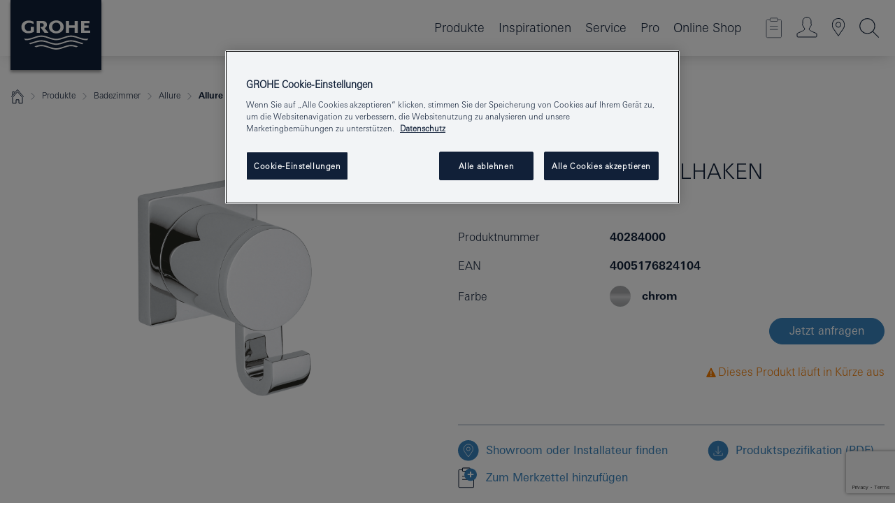

--- FILE ---
content_type: text/html;charset=UTF-8
request_url: https://www.grohe.de/de_de/allure-bademantelhaken-40284000.html
body_size: 20513
content:
<!DOCTYPE html>

<!--[if IE 8]><html class="no-js ie ie8 lt-ie9" dir="ltr" lang="de-DE"><![endif]-->
<!--[if IE 9]><html class="no-js ie ie9" dir="ltr" lang="de-DE"><![endif]-->
<!--[if IEMobile]><html class="no-js ie ie-mobile" dir="ltr" lang="de-DE"><![endif]-->
<!--[if gt IE 8 | !IE]><!--><html class="no-js" dir="ltr" lang="de-DE"> <!--<![endif]-->



<!-- last generation 08.01.2026 at 08:31:53 | content-ID: 1886672 | structure-ID: 1886675 | ref-Name: productdetailspage -->
<head>
<script>
// Define dataLayer and the gtag function.
window.dataLayer = window.dataLayer || [];
function gtag(){dataLayer.push(arguments);}
// Default ad_storage to 'denied'.
gtag('consent', 'default', {
ad_storage: "denied",
analytics_storage: "denied",
functionality_storage: "denied",
personalization_storage: "denied",
security_storage: "denied",
ad_user_data: "denied",
ad_personalization: "denied",
wait_for_update: 500
});
</script>
<script src="https://cdn.cookielaw.org/consent/18b737a3-7136-4c59-b26f-8710179aab94/OtAutoBlock.js" type="text/javascript"></script>
<script charset="UTF-8" data-document-language="true" data-domain-script="18b737a3-7136-4c59-b26f-8710179aab94" src="https://cdn.cookielaw.org/scripttemplates/otSDKStub.js" type="text/javascript"></script>
<script type="text/javascript">
function OptanonWrapper() {
if (document.cookie.includes('OptanonAlertBoxClosed')) {
document.dispatchEvent( new CustomEvent('consents-ready', { 'detail': { consent: false } }));
}
}
</script>
<script type="text/javascript">
window.LANG_DATA = '/de_de/_technical/defaulttexts/index.json';
window.mobileApp = false;
window.CONFIG = {
imageBasePath: 'https://fe.grohe.com/release/0.85.0/b2x',
disable_productComparison: true,
disable_notepadLoggedIn: false,
showPrices: false,
groheChannel: 'B2C',
disable_notepadAvailabilityRequest: false,
isGlobalSearch: false,
loginUrl: '/login-idp.jsp?wrong_login_url=/de_de/administration/anmeldung/&partial_registration_url=/de_de/administration/registrierung/teilregistrierung-smart.html&login_ok_url=https%3A//www.grohe.de/de_de/_technical/webapp_properties/product-details-page.html',
staticSuggestionLinks : {
spareparts: '/de_de/ersatzteilsuche.html',
brochures: '/de_de/service/broschueren.html',
showrooms: '/de_de/service/showrooms-fachinstallateure.html'
},
targetGroupsMapping: {planner: 'pro', pro: 'pro', daa: 'pro', designer: 'pro', showroom: 'pro', end: 'end', inst: 'pro', architect: 'pro', aap: 'pro', projects: 'pro'},
showDiyProducts: true,
historicalProducts: true,
productFallbackImage:'//cdn.cloud.grohe.com/Web/4_3/ZZH_IKONEC011_001_01_4_3/4_3/1280/ZZH_IKONEC011_001_01_4_3_4_3.jpg',
allowAnonNotepad: false,
filterIcons: {
A613_04: {
src: '/media/datasources/filter_icons/c2c/c2c_platinum_bw_logo.png',
tooltip: '<p >Cradle to Cradle Certified® - PLATIN</p>'
},
A613_01: {
src: '/media/datasources/filter_icons/c2c/c2c_bronze_bw_logo.png',
tooltip: '<p >Cradle to Cradle Certified® - BRONZE</p>'
},
A613_02: {
src: '/media/datasources/filter_icons/c2c/c2c_silver_bw_logo.png',
tooltip: '<p >Cradle to Cradle Certified® - SILBER</p>'
},
sustainable: {
src: '/media/datasources/filter_icons/sustainability/grohe_climate-care_logo.png',
tooltip: '<p >Nachhaltiges Produkt. Mehr erfahren unter <a href="http://green.grohe.com/" target="_blank" title="green.grohe.com" class=" " >green.grohe.com</a>.</p>'
},
A613_03: {
src: '/media/datasources/filter_icons/c2c/c2c_gold_bw_logo.png',
tooltip: '<p >Cradle to Cradle Certified® - GOLD</p>'
}
},
iconsForContent: [
'A613_04',
'A613_01',
'A613_02',
'A613_03'
],
portfolioBadges: {
quickfix :
{
sapValue : 'L3013_1',
backgroundColor: '#E1F8FF',
label: 'GROHE QuickFix'
},
spa :
{
sapValue : 'A611_03',
backgroundColor: '#EBE2D6',
label: 'GROHE SPA'
},
}
}
</script>
<script>
window.ENDPOINTS = {
'B2X_PROJECT_REFERENCES': '/de_de/_technical/project_config/project_references.json',
'B2X_PRODUCTS': 'https://api.sapcx.grohe.com/rest/v2/solr/master_de_DE_Product/select',
'B2X_PRODUCTS_SKU': 'https://api.sapcx.grohe.com/rest/v2/solr/master_de_DE_Product/suggestB2C',
'B2X_ACCOUNT_PASSWORD':'/myaccount/user/password',
'B2X_SMARTSHOP':'/smartshop/order/submit',
'GROHE_APPLICATION':'https://application.grohe.com',
'B2X_USER_INFO':'/myaccount/user/info',
'B2X_SMARTSHOP':'/smartshop/order/submit',
'B2X_MY_ACCOUNT_PRODUCT':'/myaccount/product/',
'B2X_PRODUCT':'/notepad/v1',
'B2X_SMART_INFO':'/website/smart-info',
'B2X_PREFERENCE_CENTER':'https://application.grohe.com/gateway/preference-center-send/',
'GROHE_SPECIFICATION':'https://specification.grohe.com',
'B2X_SMARTSHOP_SKU':'/website/sku/',
'B2X_PAGELIKES':'/website/pagelikes/',
'B2X_PREFERENCE_CENTER_CHANGE':'https://application.grohe.com/gateway/preference-center-change-send/',
'B2X_CERAMICS_LANDINGPAGES':'/_technical/landingpages.json',
'B2X_MY_ACCOUNT_PRODUCT_COMPARISON':'/myaccount/comparison/',
'B2X_MY_ACCOUNT_PRODUCT_SERIAL_VALIDATION':'/website/forms/serialnumber-check/',
'B2X_ORDER_TRACKING':'/website/new-ordertracking',
'B2X_ORDER_TRACKING_TOGGLE_NOTIFICATIONS':'/myaccount/user/update/emailnotifications/',
'B2X_SALESFORCE_PREFERENCE_CENTER':'/website/webforms/marketing-cloud/',
'B2X_ACCOUNT_REGISTRATION_ACCESS_TOKEN':'/myaccount/user/access-token',
'B2X_ACCOUNT_REFRESH_ACCESS_TOKEN':'/website/jwtoken/refresh-token',
'B2X_MY_ACCOUNT_PRODUCT_REGISTRATION':'/website/forms/product-registration',
'B2X_GATED_PREFERENCE_CENTER':'https://application.grohe.com/gateway/preference-center-send-v2/',
'B2X_MY_ACCOUNT_FILE_UPLOAD':'http://account/fileupload.php',
'B2X_EXPORT':'/notepad/v1',
'B2X_MY_ACCOUNT_ORDER_STATE':'/notepad/v1',
'B2X_SMART_UPI_HISTORY':'/website/account/history/upi',
'B2X_WEBSITE':'/solr/website_b2x/select',
'B2X_INVOICE_REGISTRATION':'/website/account/invoices/upload',
'B2X_NOTEPAD':'/notepad/v1',
'B2X_SMARTSHOP_UPI':'/website/upi/',
'B2X_AVAILABILITY':'/notepad/v1',
'B2X_ACCOUNT':'https://idp2-apigw.cloud.grohe.com/v1/web/users',
'B2X_ACCOUNT_UPDATE':'/myaccount/user/update',
'B2X_SMART_CHARGE':'/smartshop/creditcard/recharge',
'B2X_INVOICE_UPLOAD_HISTORY':'/website/account/history/invoices'
};
</script>
<script>
(function (sCDN, sCDNProject, sCDNWorkspace, sCDNVers) {
if (
window.localStorage !== null &&
typeof window.localStorage === "object" &&
typeof window.localStorage.getItem === "function" &&
window.sessionStorage !== null &&
typeof window.sessionStorage === "object" &&
typeof window.sessionStorage.getItem === "function"
) {
sCDNVers =
window.sessionStorage.getItem("jts_preview_version") ||
window.localStorage.getItem("jts_preview_version") ||
sCDNVers;
}
window.jentis = window.jentis || {};
window.jentis.config = window.jentis.config || {};
window.jentis.config.frontend = window.jentis.config.frontend || {};
window.jentis.config.frontend.cdnhost =
sCDN + "/get/" + sCDNWorkspace + "/web/" + sCDNVers + "/";
window.jentis.config.frontend.vers = sCDNVers;
window.jentis.config.frontend.env = sCDNWorkspace;
window.jentis.config.frontend.project = sCDNProject;
window._jts = window._jts || [];
var f = document.getElementsByTagName("script")[0];
var j = document.createElement("script");
j.async = true;
j.src = window.jentis.config.frontend.cdnhost + "f0tk29.js";
f.parentNode.insertBefore(j, f);
})("https://t2uyzq.grohe.de","grohe-de","live", "_");
_jts.push({ track: "pageview" });
_jts.push({ track: "submit" });
</script>
<title>Allure Bademantelhaken | GROHE</title> <meta name="title" content="Allure Bademantelhaken" />    <meta content="index,follow" name="robots" /> <meta charset="UTF-8" /> <meta content="telephone=no" name="format-detection" /> <meta content="width=device-width, initial-scale=1.0, minimum-scale=1.0, maximum-scale=1.0, user-scalable=no" name="viewport" /> <meta content="de_de" name="locale" /> <meta content="de_de" name="locales" /> <meta content="grohe_global" name="client" /> <meta content="b2x" name="pagescope" /> <meta content="https://fe.grohe.com/release/0.85.0/b2x" name="application-name" /> <meta content="https://fe.grohe.com/release/0.85.0/b2x/browserconfig.xml" name="msapplication-config" /> <meta content="#112038" name="msapplication-TileColor" /> <meta content="https://fe.grohe.com/release/0.85.0/b2x/mstile-144x144.png" name="msapplication-TileImage" /> <meta content="https://fe.grohe.com/release/0.85.0/b2x/mstile-70x70.png" name="msapplication-square70x70logo" /> <meta content="https://fe.grohe.com/release/0.85.0/b2x/mstile-150x150.png" name="msapplication-square150x150logo" /> <meta content="https://fe.grohe.com/release/0.85.0/b2x/mstile-310x150.png" name="msapplication-wide310x150logo" /> <meta content="https://fe.grohe.com/release/0.85.0/b2x/mstile-310x310.png" name="msapplication-square310x310logo" /> <meta content="IE=Edge" http-equiv="X-UA-Compatible" /> <meta content="productdetailspage" name="siteUID_es" /> <meta content="none" name="videoType_s" />
<link href="https://fe.grohe.com/release/0.85.0/b2x/favicon.ico" rel="icon" type="image/ico" />
<link href="https://fe.grohe.com/release/0.85.0/b2x/favicon.ico" rel="shortcut icon" type="image/x-icon" />
<link href="https://fe.grohe.com/release/0.85.0/b2x/favicon.ico" rel="icon" sizes="16x16 32x32 48x48" type="image/vnd.microsoft.icon" />
<link href="https://fe.grohe.com/release/0.85.0/b2x/favicon-16x16.png" rel="icon" sizes="16x16" type="image/png" />
<link href="https://fe.grohe.com/release/0.85.0/b2x/favicon-32x32.png" rel="icon" sizes="32x32" type="image/png" />
<link href="https://fe.grohe.com/release/0.85.0/b2x/favicon-48x48.png" rel="icon" sizes="48x48" type="image/png" />
<link href="https://fe.grohe.com/release/0.85.0/b2x/apple-touch-icon-76x76.png" rel="apple-touch-icon" sizes="76x76" />
<link href="https://fe.grohe.com/release/0.85.0/b2x/apple-touch-icon-120x120.png" rel="apple-touch-icon" sizes="120x120" />
<link href="https://fe.grohe.com/release/0.85.0/b2x/apple-touch-icon-152x152.png" rel="apple-touch-icon" sizes="152x152" />
<link href="https://fe.grohe.com/release/0.85.0/b2x/apple-touch-icon-180x180.png" rel="apple-touch-icon" sizes="180x180" />
<link rel="canonical" href="https://www.grohe.de/de_de/allure-bademantelhaken-40284000.html" />
<link href="https://fe.grohe.com/release/0.85.0/b2x/css/bootstrap.css?created=20220203115759" media="all" rel="stylesheet" />
<link href="https://fe.grohe.com/release/0.85.0/b2x/css/main.css?created=20220203115759" media="all" rel="stylesheet" />
<script type="text/javascript"> var searchHeaderConfig = { "productSettings" : { "preferredResults": { "code": [ ] }, "preselection": { "filter": [] } }, "contentSettings": { } }; </script>
</head>




<body class="b2x-navigation pdp-ncs">
<!-- noindex -->
<script type="text/javascript">
// read cookie (DEXT-1212)
function getCookie(name) {
const nameEQ = name + "=";
const cookies = document.cookie.split(';');
for (let i = 0; i < cookies.length; i++) {
let cookie = cookies[i];
while (cookie.charAt(0) === ' ') {
cookie = cookie.substring(1, cookie.length);
}
if (cookie.indexOf(nameEQ) === 0) {
return cookie.substring(nameEQ.length, cookie.length);
}
}
return null;
}
</script>
<script type="text/javascript">
// <![CDATA[
var dataLayer = dataLayer || [];
// check if cookie is available
var hashedEmail = getCookie('hashed_email');
if (hashedEmail) {
dataLayer.push({
'hashedUserData': {
'sha256': {
'email': hashedEmail
}
}
});
}
dataLayer.push({
'pageName':'/allure-bademantelhaken-40284000',
'pageTitle':'Bademantelhaken',
'pageId':'1886675',
'pageSystemPath':'grohe_global/_technical_1/webapp_properties',
'pageCreated':'2018-11-28',
'pageLastEdit':'2026-01-08',
'pageCountry':'de',
'pageLanguage':'de',
'internal':'false',
'pagePool':'europe',
'pageArea':'portal',
'pageScope':'b2x',
'pageCategory':'product detail page',
});
// ]]>
</script>
<!-- Google Tag Manager -->
<noscript><iframe height="0" src="//www.googletagmanager.com/ns.html?id=GTM-PGZM7P" style="display:none;visibility:hidden" width="0"></iframe></noscript>
<script>
// <![CDATA[
(function(w,d,s,l,i){w[l]=w[l]||[];w[l].push({'gtm.start':
new Date().getTime(),event:'gtm.js'});var f=d.getElementsByTagName(s)[0],
j=d.createElement(s),dl=l!='dataLayer'?'&l='+l:'';j.async=true;j.setAttribute('class','optanon-category-C0001');j.src=
'//www.googletagmanager.com/gtm.js?id='+i+dl;f.parentNode.insertBefore(j,f);
})(window,document,'script','dataLayer','GTM-PGZM7P');
// ]]>
</script>
<!-- End Google Tag Manager -->
<div class="vuejs-container" id="vuejs-dev-container">
<div class="ie-flex-wrapper">
<div class="page-wrap">
<div class="vuejs-container" id="vuejs-header-container">
	<header class="header--fixed header header--bordertop sticky-top header--shadow header--bgColorFlyoutMobileSecondary header--bgColorFlyoutDesktopSecondary header--colorFlyoutMobileLight header--colorFlyoutDesktopLight" v-scrollbar-width-detection="">
		<div class="container">
			<nav class="navbar-light  navbar navbar-expand-xl" itemscope="" itemtype="http://schema.org/Organization">
					<a class="navbar-brand" href="/de_de/" itemprop="url" title="GROHE - Pure Freude an Wasser ">
<svg height="100" version="1.1" viewBox="0, 0, 130, 100" width="130" x="0" xmlns="http://www.w3.org/2000/svg" xmlns:xlink="http://www.w3.org/1999/xlink" y="0">
  <g id="Ebene_1">
    <path d="M0,0 L130,0 L130,100 L0,100 L0,0 z" fill="#112038"></path>
    <path d="M59.615,38.504 C59.614,42.055 62.032,44.546 65.48,44.546 C68.93,44.546 71.346,42.057 71.346,38.505 C71.346,34.943 68.937,32.459 65.48,32.459 C62.024,32.459 59.615,34.942 59.615,38.504 z M54.872,38.504 C54.872,33.132 59.351,29.205 65.48,29.205 C71.61,29.205 76.091,33.132 76.091,38.504 C76.091,43.861 71.601,47.795 65.48,47.795 C59.361,47.795 54.872,43.862 54.872,38.504 z M101.056,29.875 L101.056,47.124 L114,47.124 L114,43.744 L105.549,43.744 L105.549,39.645 L111.762,39.645 L111.762,36.396 L105.549,36.396 L105.549,33.254 L113.015,33.254 L113.015,29.875 L101.056,29.875 z M79.299,29.875 L79.299,47.124 L83.798,47.124 L83.798,39.75 L91.75,39.75 L91.75,47.124 L96.251,47.124 L96.251,29.875 L91.75,29.875 L91.75,36.252 L83.798,36.252 L83.798,29.875 L79.299,29.875 z M37.413,29.875 L37.413,47.124 L41.915,47.124 L41.915,33.129 L43.855,33.129 C46.4,33.129 47.54,33.942 47.54,35.751 C47.54,37.599 46.265,38.655 44.025,38.655 L43.036,38.629 L42.53,38.629 L48.784,47.124 L54.537,47.124 L48.803,40.188 C50.932,39.227 52.067,37.522 52.067,35.28 C52.067,31.626 49.7,29.875 44.761,29.875 L37.413,29.875 z M29.048,38.463 L29.048,43.635 C27.867,44.129 26.688,44.376 25.513,44.376 C22.484,44.376 20.354,42.037 20.354,38.708 C20.354,35.121 22.899,32.621 26.552,32.621 C28.594,32.621 30.616,33.191 33.069,34.455 L33.069,31.017 C29.936,29.736 28.39,29.371 26.074,29.371 C19.679,29.371 15.594,32.989 15.594,38.654 C15.594,44.043 19.558,47.627 25.517,47.627 C28.174,47.627 31.325,46.772 33.621,45.431 L33.621,38.463 L29.048,38.463 z M96.501,66.368 L96.068,66.211 L94.887,65.816 C91.46,64.783 88.718,64.267 86.624,64.267 C84.871,64.267 81.902,64.772 79.548,65.469 L78.373,65.816 C77.777,66.013 77.378,66.143 77.185,66.211 L76.004,66.618 L74.831,67.016 L73.649,67.418 C70.062,68.579 67.509,69.097 65.387,69.097 C63.559,69.097 60.849,68.597 58.304,67.791 L57.122,67.418 L55.943,67.016 L54.766,66.618 L53.585,66.211 L52.399,65.816 C48.977,64.783 46.228,64.267 44.146,64.267 C42.38,64.269 39.416,64.77 37.059,65.469 L35.885,65.816 C35.047,66.086 34.875,66.147 34.27,66.368 L36.645,67.6 L37.178,67.439 C39.947,66.583 42.331,66.137 44.151,66.137 C45.682,66.137 48.074,66.527 50.042,67.095 L51.224,67.439 L52.399,67.819 L53.585,68.211 L54.766,68.619 L55.943,69.018 L57.122,69.412 C60.668,70.5 63.278,71.001 65.388,71 C67.199,70.999 69.966,70.517 72.468,69.767 L73.649,69.412 L74.831,69.018 L76.004,68.619 L77.185,68.211 L78.373,67.819 L79.548,67.439 C82.561,66.544 84.782,66.137 86.628,66.138 C88.447,66.138 90.828,66.584 93.595,67.439 L94.127,67.6 L96.501,66.368 z M104.198,61.892 L97.321,59.781 C94.229,58.831 93.033,58.497 91.384,58.133 C89.639,57.747 87.89,57.525 86.625,57.525 C84.63,57.525 80.826,58.235 78.373,59.065 L73.649,60.666 C70.452,61.749 67.509,62.346 65.362,62.346 C63.203,62.346 60.289,61.755 57.076,60.666 L52.352,59.065 C49.906,58.236 46.087,57.525 44.09,57.525 C42.832,57.525 41.067,57.75 39.335,58.133 C37.705,58.495 36.413,58.853 33.397,59.781 L26.528,61.892 C27.262,62.56 27.458,62.714 28.28,63.271 L32.098,62.109 L35.253,61.178 L36.52,60.803 C39.877,59.813 42.154,59.388 44.094,59.388 C45.857,59.388 49.045,59.971 51.17,60.686 L57.076,62.667 C59.842,63.594 63.267,64.248 65.363,64.248 C67.451,64.248 70.907,63.59 73.649,62.667 L79.548,60.686 C81.665,59.975 84.872,59.386 86.628,59.388 C88.575,59.388 90.832,59.81 94.198,60.803 L95.465,61.178 L98.621,62.109 L102.446,63.271 C103.264,62.71 103.459,62.557 104.198,61.892 z M111.243,55.247 L111.047,55.575 C110.607,56.31 110.407,56.583 109.748,57.365 C108.911,57.479 108.576,57.504 107.913,57.504 C105.809,57.504 102.364,56.844 99.611,55.916 L94.887,54.32 C91.678,53.24 88.747,52.643 86.628,52.641 C84.843,52.641 81.715,53.215 79.548,53.941 L73.649,55.916 C70.868,56.846 67.455,57.504 65.388,57.504 C63.323,57.504 59.907,56.847 57.122,55.916 L51.224,53.941 C49.056,53.215 45.933,52.641 44.146,52.641 C42.03,52.641 39.091,53.24 35.885,54.32 L31.161,55.916 C28.406,56.844 24.963,57.504 22.854,57.504 C22.191,57.504 21.859,57.479 21.031,57.365 C20.418,56.66 20.178,56.332 19.724,55.575 L19.529,55.247 C21.128,55.507 22.022,55.601 22.899,55.601 C25.001,55.601 28.008,54.989 31.161,53.922 L35.885,52.32 C38.381,51.474 42.108,50.778 44.146,50.777 C46.174,50.777 49.904,51.476 52.399,52.32 L57.122,53.922 C60.274,54.989 63.284,55.601 65.387,55.601 C67.488,55.601 70.498,54.989 73.649,53.922 L78.373,52.32 C80.865,51.476 84.597,50.777 86.622,50.777 C88.665,50.777 92.385,51.474 94.887,52.32 L99.611,53.922 C102.763,54.989 105.77,55.601 107.872,55.601 C108.749,55.601 109.643,55.507 111.243,55.247 z" fill="#FFFFFE"></path>
  </g>
</svg>
					</a>
				<div class="header__iconwrapper">
			        <a aria-controls="navigationMenuContent" aria-expanded="false" aria-label="Toggle navigation" class="navbar-toggler" data-target="#navigationMenuContent" data-toggle="collapse">
			          <span class="navbar-toggler-icon" v-sidebar-nav-toggler=""></span>
			        </a>				
				</div>
				<a class="d-none d-lg-none nav-mobile-header__closer icon_close_secondary" v-nav-icons-flyout-toggler=""></a>
				<div class="row collapse navbar-collapse" id="navigationMenuContent">
<ul class="container navbar-nav navnode navnode--main">
<li class="nav-item">
<a aria-expanded="false" aria-haspopup="true" class="nav-link level1 hasNextLevel nav-link--noFocus nav-link--light nav-link--layerarrow nav-link--primarynav" href="javascript:void(0);" id="flyout-335976" role="button" v-next-level-nav-toggler="" v-sidebar-nav-toggler="">
Produkte
</a>


</li>
<li class="nav-item">
<a class="nav-link nav-link--noFocus nav-link--light nav-link--layerarrow nav-link--primarynav" href="/de_de/inspirations/water-magazine.html">Inspirationen</a>
</li>
<li class="nav-item">
<a aria-expanded="false" aria-haspopup="true" class="nav-link level1 hasNextLevel nav-link--noFocus nav-link--light nav-link--layerarrow nav-link--primarynav" href="javascript:void(0);" id="flyout-3369377" role="button" v-next-level-nav-toggler="" v-sidebar-nav-toggler="">
Service
</a>


</li>
<li class="nav-item">
<a aria-expanded="false" aria-haspopup="true" class="nav-link level1 hasNextLevel nav-link--noFocus nav-link--light nav-link--layerarrow nav-link--primarynav" href="javascript:void(0);" id="flyout-3025564" role="button" v-next-level-nav-toggler="" v-sidebar-nav-toggler="">
Pro
</a>


</li>
<li class="nav-item">
<a class="nav-link nav-link--noFocus nav-link--light nav-link--layerarrow nav-link--primarynav" href="https://shop.grohe.de/">Online Shop</a>
</li>
</ul>
				</div>
				<ul class="navbar-nav navnode navnode--icons" v-nav-icons-scroll-handler="">
						<li class="nav-item nav-item--flyout nav-item--icon">
		<notepad-navigation href="/de_de/notepad/" title="Merkzettel anzeigen"></notepad-navigation>
    </li>
	<li class="nav-item nav-item--flyout nav-item--icon">
		<a aria-expanded="false" aria-haspopup="true" class="nav-link nav-link--noFocus nav-link--light nav-link--layerarrow nav-link--primarynav flyout-toggle" href="#" id="flyout-login" role="button" title="Anmeldung" v-nav-icons-flyout-toggler="">			
							
					
	        							

				<div class="flyout-icon flyout-icon--login"></div>
	        			

		</a>
				<div aria-labelledby="flyout-login" class="flyout" v-add-class-if-logged-in="'flyout--withFullWidthCategory'">
		      	<div class="flyout__background flyout__background--plain ">
					<a class="flyout__closer" v-nav-primary-closer=""></a>
				</div>
				<div class="row navbar-nav navnode navnode--secondary ">   
					<div class="navnode__wrapper navnode__wrapper--columnCategories">
						<ul class="container navnode__container navnode__container--login">
							<li class="nav-item nav-item--secondarynav col-12 nav-item--flyout flyout-category">								
											
		
						    								

							        <div class="flyout__headline text-uppercase">
								        <strong>Anmelden</strong>
									</div>
									<div class="text-white mb-3"><span>
								        <strong>Bitte beachten:</strong> Für die Anmeldung oder Registrierung werden Sie zum GROHE Professional Portal weitergeleitet.
									</span></div>
										<a class="btn btn-primary btn--flyoutLogin" href="/login-idp.jsp?wrong_login_url=/de_de/administration/anmeldung/&amp;partial_registration_url=/de_de/administration/registrierung/teilregistrierung-smart.html&amp;login_ok_url=http://www.grohe.de/de_de/">Anmelden</a>
										 <a class=" link link d-block mb-2 scroll-link" href="/de_de/registrierung/konto-registrierung-smart.html#null" title="Noch nicht registriert?"> Noch nicht registriert?</a>
											
		
							</li>
						</ul>
					</div>						
														
				</div>
			</div>
		</li>
					

    <li class="nav-item nav-item--flyout nav-item--icon">
		<a class="nav-link nav-link--noFocus nav-link--light nav-link--primarynav nav-link--locator" href="/de_de/service/showrooms-fachinstallateure.html" title="Showroom Locator">
			<span class="showroom-locator-icon"></span>
		</a>
	</li>
	<li class="nav-item nav-item--flyout nav-item--icon">
		<a aria-expanded="false" aria-haspopup="true" class="nav-link nav-link--noFocus nav-link--light nav-link--layerarrow nav-link--primarynav flyout-toggle" href="#" id="flyout-search" role="button" title="Suche starten" v-nav-icons-flyout-toggler="">
			<div class="flyout-icon flyout-icon--search"></div>
		</a>
		<div aria-labelledby="flyout-search" class="flyout">
			<div class="flyout__background flyout__background--plain ">
				<a class="flyout__closer" v-nav-primary-closer=""></a>
			</div>
			<div class="row navbar-nav navnode navnode--secondary navnode--fullHeight ">
				<ul class="container navnode__container navnode__container--search">
					<li class="nav-item nav-item--secondarynav nav-item--noborder">
						<div class="nav-search-item container justify-content-center">
							<div class="nav-search-item__inner col-12 col-lg-8">
								<b2x-search-header dal-map-url="/de_de/_technical/search/index.json" search-base-url="/de_de/suchergebnisse.html">
                              </b2x-search-header>
							</div>
						</div>
					</li>
				</ul>
			</div>
		</div>
    </li>

				</ul>
			</nav>
		</div>
	</header>
<aside class="navigation-sidebar navigation-sidebar--hidden">
<a class="navbar-brand" href="/de_de/" itemprop="url" title="GROHE - Pure Freude an Wasser ">
<svg height="100" version="1.1" viewBox="0, 0, 130, 100" width="130" x="0" xmlns="http://www.w3.org/2000/svg" xmlns:xlink="http://www.w3.org/1999/xlink" y="0">
<g id="Ebene_1">
<path d="M0,0 L130,0 L130,100 L0,100 L0,0 z" fill="#112038"></path>
<path d="M59.615,38.504 C59.614,42.055 62.032,44.546 65.48,44.546 C68.93,44.546 71.346,42.057 71.346,38.505 C71.346,34.943 68.937,32.459 65.48,32.459 C62.024,32.459 59.615,34.942 59.615,38.504 z M54.872,38.504 C54.872,33.132 59.351,29.205 65.48,29.205 C71.61,29.205 76.091,33.132 76.091,38.504 C76.091,43.861 71.601,47.795 65.48,47.795 C59.361,47.795 54.872,43.862 54.872,38.504 z M101.056,29.875 L101.056,47.124 L114,47.124 L114,43.744 L105.549,43.744 L105.549,39.645 L111.762,39.645 L111.762,36.396 L105.549,36.396 L105.549,33.254 L113.015,33.254 L113.015,29.875 L101.056,29.875 z M79.299,29.875 L79.299,47.124 L83.798,47.124 L83.798,39.75 L91.75,39.75 L91.75,47.124 L96.251,47.124 L96.251,29.875 L91.75,29.875 L91.75,36.252 L83.798,36.252 L83.798,29.875 L79.299,29.875 z M37.413,29.875 L37.413,47.124 L41.915,47.124 L41.915,33.129 L43.855,33.129 C46.4,33.129 47.54,33.942 47.54,35.751 C47.54,37.599 46.265,38.655 44.025,38.655 L43.036,38.629 L42.53,38.629 L48.784,47.124 L54.537,47.124 L48.803,40.188 C50.932,39.227 52.067,37.522 52.067,35.28 C52.067,31.626 49.7,29.875 44.761,29.875 L37.413,29.875 z M29.048,38.463 L29.048,43.635 C27.867,44.129 26.688,44.376 25.513,44.376 C22.484,44.376 20.354,42.037 20.354,38.708 C20.354,35.121 22.899,32.621 26.552,32.621 C28.594,32.621 30.616,33.191 33.069,34.455 L33.069,31.017 C29.936,29.736 28.39,29.371 26.074,29.371 C19.679,29.371 15.594,32.989 15.594,38.654 C15.594,44.043 19.558,47.627 25.517,47.627 C28.174,47.627 31.325,46.772 33.621,45.431 L33.621,38.463 L29.048,38.463 z M96.501,66.368 L96.068,66.211 L94.887,65.816 C91.46,64.783 88.718,64.267 86.624,64.267 C84.871,64.267 81.902,64.772 79.548,65.469 L78.373,65.816 C77.777,66.013 77.378,66.143 77.185,66.211 L76.004,66.618 L74.831,67.016 L73.649,67.418 C70.062,68.579 67.509,69.097 65.387,69.097 C63.559,69.097 60.849,68.597 58.304,67.791 L57.122,67.418 L55.943,67.016 L54.766,66.618 L53.585,66.211 L52.399,65.816 C48.977,64.783 46.228,64.267 44.146,64.267 C42.38,64.269 39.416,64.77 37.059,65.469 L35.885,65.816 C35.047,66.086 34.875,66.147 34.27,66.368 L36.645,67.6 L37.178,67.439 C39.947,66.583 42.331,66.137 44.151,66.137 C45.682,66.137 48.074,66.527 50.042,67.095 L51.224,67.439 L52.399,67.819 L53.585,68.211 L54.766,68.619 L55.943,69.018 L57.122,69.412 C60.668,70.5 63.278,71.001 65.388,71 C67.199,70.999 69.966,70.517 72.468,69.767 L73.649,69.412 L74.831,69.018 L76.004,68.619 L77.185,68.211 L78.373,67.819 L79.548,67.439 C82.561,66.544 84.782,66.137 86.628,66.138 C88.447,66.138 90.828,66.584 93.595,67.439 L94.127,67.6 L96.501,66.368 z M104.198,61.892 L97.321,59.781 C94.229,58.831 93.033,58.497 91.384,58.133 C89.639,57.747 87.89,57.525 86.625,57.525 C84.63,57.525 80.826,58.235 78.373,59.065 L73.649,60.666 C70.452,61.749 67.509,62.346 65.362,62.346 C63.203,62.346 60.289,61.755 57.076,60.666 L52.352,59.065 C49.906,58.236 46.087,57.525 44.09,57.525 C42.832,57.525 41.067,57.75 39.335,58.133 C37.705,58.495 36.413,58.853 33.397,59.781 L26.528,61.892 C27.262,62.56 27.458,62.714 28.28,63.271 L32.098,62.109 L35.253,61.178 L36.52,60.803 C39.877,59.813 42.154,59.388 44.094,59.388 C45.857,59.388 49.045,59.971 51.17,60.686 L57.076,62.667 C59.842,63.594 63.267,64.248 65.363,64.248 C67.451,64.248 70.907,63.59 73.649,62.667 L79.548,60.686 C81.665,59.975 84.872,59.386 86.628,59.388 C88.575,59.388 90.832,59.81 94.198,60.803 L95.465,61.178 L98.621,62.109 L102.446,63.271 C103.264,62.71 103.459,62.557 104.198,61.892 z M111.243,55.247 L111.047,55.575 C110.607,56.31 110.407,56.583 109.748,57.365 C108.911,57.479 108.576,57.504 107.913,57.504 C105.809,57.504 102.364,56.844 99.611,55.916 L94.887,54.32 C91.678,53.24 88.747,52.643 86.628,52.641 C84.843,52.641 81.715,53.215 79.548,53.941 L73.649,55.916 C70.868,56.846 67.455,57.504 65.388,57.504 C63.323,57.504 59.907,56.847 57.122,55.916 L51.224,53.941 C49.056,53.215 45.933,52.641 44.146,52.641 C42.03,52.641 39.091,53.24 35.885,54.32 L31.161,55.916 C28.406,56.844 24.963,57.504 22.854,57.504 C22.191,57.504 21.859,57.479 21.031,57.365 C20.418,56.66 20.178,56.332 19.724,55.575 L19.529,55.247 C21.128,55.507 22.022,55.601 22.899,55.601 C25.001,55.601 28.008,54.989 31.161,53.922 L35.885,52.32 C38.381,51.474 42.108,50.778 44.146,50.777 C46.174,50.777 49.904,51.476 52.399,52.32 L57.122,53.922 C60.274,54.989 63.284,55.601 65.387,55.601 C67.488,55.601 70.498,54.989 73.649,53.922 L78.373,52.32 C80.865,51.476 84.597,50.777 86.622,50.777 C88.665,50.777 92.385,51.474 94.887,52.32 L99.611,53.922 C102.763,54.989 105.77,55.601 107.872,55.601 C108.749,55.601 109.643,55.507 111.243,55.247 z" fill="#FFFFFE"></path>
</g>
</svg>
</a>
<a class="navigation-sidebar__close-btn" href="#" target="_self" v-sidebar-nav-toggler="">
<span class="icon icon_close_primary"></span>
</a>
<nav class="nav-container nav-container--level1">
<ul class="navigation navigation">
<li class="nav-item">
<a aria-expanded="false" aria-haspopup="true" class="nav-link next-level-toggle nav-link--noFocus nav-link--light" href="javascript:void(0);" id="flyout-335976" role="button" v-next-level-nav-toggler="">
Produkte
</a>
<nav class="nav-container nav-container--level2 hidden">
<a class="nav-link link-back level2" href="javascript:void(0)" v-nav-back-button="">Produkte</a>
<ul class="navigation navigation--level2">
<li class="nav-item">
<a aria-expanded="false" aria-haspopup="true" class="nav-link level2 nav-link--noFocus nav-link--light next-level-toggle" href="javascript:void(0);" id="flyout-335976" role="button" v-next-level-nav-toggler="">
Badezimmer
</a>
<nav class="nav-container nav-container--level3 hidden">
<a class="nav-link link-back level3" href="javascript:void(0)" v-nav-back-button="">Badezimmer</a>
<ul class="navigation navigation--level3">
<li class="nav-item">
<a aria-expanded="false" aria-haspopup="true" class="nav-link level3 nav-link--noFocus nav-link--light next-level-toggle" href="javascript:void(0);" id="flyout-335977" role="button" v-next-level-nav-toggler="">
Für Waschtische
</a>
<nav class="nav-container nav-container--level4 hidden">
<a class="nav-link link-back level4" href="javascript:void(0)" v-nav-back-button="">Für Waschtische</a>
<ul class="navigation navigation--level4">
<li class="nav-item">
<a class="nav-link level4 nav-link--noFocus nav-link--light" href="/de_de/badezimmer/waschtischarmatur.html">
Alle Produkte
</a>
</li>
<li class="nav-item">
<a class="nav-link level4 nav-link--noFocus nav-link--light" href="/de_de/badezimmer-kollektion/badarmaturen.html">
Armaturenserien
</a>
</li>
<li class="nav-item">
<a class="nav-link level4 nav-link--noFocus nav-link--light" href="/de_de/hygiene/armatur-mit-sensor.html">
Berührungslose Armaturen
</a>
</li>
</ul>
</nav>
</li>
<li class="nav-item">
<a aria-expanded="false" aria-haspopup="true" class="nav-link level3 nav-link--noFocus nav-link--light next-level-toggle" href="javascript:void(0);" id="flyout-1032722" role="button" v-next-level-nav-toggler="">
Für Duschen
</a>
<nav class="nav-container nav-container--level4 hidden">
<a class="nav-link link-back level4" href="javascript:void(0)" v-nav-back-button="">Für Duschen</a>
<ul class="navigation navigation--level4">
<li class="nav-item">
<a class="nav-link level4 nav-link--noFocus nav-link--light" href="/de_de/badezimmer/dusche.html">
Übersicht
</a>
</li>
<li class="nav-item">
<a class="nav-link level4 nav-link--noFocus nav-link--light" href="/de_de/badezimmer/brausen_und_duschen.html">
Die perfekte Dusche
</a>
</li>
<li class="nav-item">
<a class="nav-link level4 nav-link--noFocus nav-link--light" href="https://www.grohe.de/de_de/badezimmer/duschkollektion.html">
Thermostate für die Dusche
</a>
</li>
<li class="nav-item">
<a class="nav-link level4 nav-link--noFocus nav-link--light" href="/de_de/smartcontrol.html">
SmartControl
</a>
</li>
<li class="nav-item">
<a class="nav-link level4 nav-link--noFocus nav-link--light" href="/de_de/badezimmer/dusche/brausesets.html">
Brausestangensets
</a>
</li>
<li class="nav-item">
<a class="nav-link level4 nav-link--noFocus nav-link--light" href="/de_de/badezimmer/dusche/handbrausen.html">
Handbrausen
</a>
</li>
<li class="nav-item">
<a class="nav-link level4 nav-link--noFocus nav-link--light" href="/de_de/unterputz-duschloesungen/">
Unterputz-Duschlösungen
</a>
</li>
<li class="nav-item">
<a class="nav-link level4 nav-link--noFocus nav-link--light" href="/de_de/badezimmer/duschkonfigurator.html">
Duschkonfigurator
</a>
</li>
<li class="nav-item">
<a class="nav-link level4 nav-link--noFocus nav-link--light" href="/de_de/bathroom/showers/grohe-purefoam/">
GROHE Purefoam
</a>
</li>
</ul>
</nav>
</li>
<li class="nav-item">
<a aria-expanded="false" aria-haspopup="true" class="nav-link level3 nav-link--noFocus nav-link--light next-level-toggle" href="javascript:void(0);" id="flyout-335974" role="button" v-next-level-nav-toggler="">
Für die Badewanne
</a>
<nav class="nav-container nav-container--level4 hidden">
<a class="nav-link link-back level4" href="javascript:void(0)" v-nav-back-button="">Für die Badewanne</a>
<ul class="navigation navigation--level4">
<li class="nav-item">
<a class="nav-link level4 nav-link--noFocus nav-link--light" href="/de_de/badezimmer/badewannenarmatur.html">
Übersicht
</a>
</li>
<li class="nav-item">
<a class="nav-link level4 nav-link--noFocus nav-link--light" href="/de_de/badezimmer-kollektion/thermostatserien.html">
Thermostat-Armaturen
</a>
</li>
</ul>
</nav>
</li>
<li class="nav-item">
<a aria-expanded="false" aria-haspopup="true" class="nav-link level3 nav-link--noFocus nav-link--light next-level-toggle" href="javascript:void(0);" id="flyout-335975" role="button" v-next-level-nav-toggler="">
Accessoires
</a>
<nav class="nav-container nav-container--level4 hidden">
<a class="nav-link link-back level4" href="javascript:void(0)" v-nav-back-button="">Accessoires</a>
<ul class="navigation navigation--level4">
<li class="nav-item">
<a class="nav-link level4 nav-link--noFocus nav-link--light" href="/de_de/badezimmer/bad-accessoires.html">
Übersicht
</a>
</li>
<li class="nav-item">
<a class="nav-link level4 nav-link--noFocus nav-link--light" href="/de_de/for-your-bathroom/bathroom-accessories/accessories/">
Übersicht Kollektionen
</a>
</li>
</ul>
</nav>
</li>
<li class="nav-item">
<a aria-expanded="false" aria-haspopup="true" class="nav-link level3 nav-link--noFocus nav-link--light next-level-toggle" href="javascript:void(0);" id="flyout-1050884" role="button" v-next-level-nav-toggler="">
Keramik
</a>
<nav class="nav-container nav-container--level4 hidden">
<a class="nav-link link-back level4" href="javascript:void(0)" v-nav-back-button="">Keramik</a>
<ul class="navigation navigation--level4">
<li class="nav-item">
<a class="nav-link level4 nav-link--noFocus nav-link--light" href="/de_de/keramik-kollektion/keramikuebersicht.html">
Übersicht
</a>
</li>
<li class="nav-item">
<a class="nav-link level4 nav-link--noFocus nav-link--light" href="/de_de/keramik-kollektion/cubekeramik.html">
Cube
</a>
</li>
<li class="nav-item">
<a class="nav-link level4 nav-link--noFocus nav-link--light" href="/de_de/keramik-kollektion/essence/">
Essence
</a>
</li>
<li class="nav-item">
<a class="nav-link level4 nav-link--noFocus nav-link--light" href="/de_de/keramik-kollektion/eurokeramik.html">
Euro
</a>
</li>
<li class="nav-item">
<a class="nav-link level4 nav-link--noFocus nav-link--light" href="/de_de/keramik-kollektion/baukeramik.html">
Bau
</a>
</li>
<li class="nav-item">
<a class="nav-link level4 nav-link--noFocus nav-link--light" href="/de_de/keramik-kollektion/bauedge.html">
BauEdge
</a>
</li>
<li class="nav-item">
<a class="nav-link level4 nav-link--noFocus nav-link--light" href="/de_de/keramik-kollektion/start-round.html">
Start Round
</a>
</li>
<li class="nav-item">
<a class="nav-link level4 nav-link--noFocus nav-link--light" href="/de_de/keramik-kollektion/duschwannen/">
Duschwannen
</a>
</li>
<li class="nav-item">
<a class="nav-link level4 nav-link--noFocus nav-link--light" href="/de_de/keramik-kollektion/perfect_match.html">
Finden Sie Ihr Perfect Match
</a>
</li>
</ul>
</nav>
</li>
<li class="nav-item">
<a aria-expanded="false" aria-haspopup="true" class="nav-link level3 nav-link--noFocus nav-link--light next-level-toggle" href="javascript:void(0);" id="flyout-335978" role="button" v-next-level-nav-toggler="">
Für WC Urinal Bidet
</a>
<nav class="nav-container nav-container--level4 hidden">
<a class="nav-link link-back level4" href="javascript:void(0)" v-nav-back-button="">Für WC Urinal Bidet</a>
<ul class="navigation navigation--level4">
<li class="nav-item">
<a class="nav-link level4 nav-link--noFocus nav-link--light" href="/de_de/badezimmer/wc-urinal-bidet.html">
Übersicht
</a>
</li>
<li class="nav-item">
<a class="nav-link level4 nav-link--noFocus nav-link--light" href="/de_de/fuer-ihr-bad/dusch-wc.html">
Dusch-WC
</a>
</li>
<li class="nav-item">
<a class="nav-link level4 nav-link--noFocus nav-link--light" href="/de_de/badezimmer/concealed-solutions/">
GROHE Unterputz-Lösungen
</a>
</li>
<li class="nav-item">
<a class="nav-link level4 nav-link--noFocus nav-link--light" href="/de_de/badezimmer/dusch-wc/dusch-wc-aufsatz/">
Dusch-WC-Aufsatz
</a>
</li>
<li class="nav-item">
<a class="nav-link level4 nav-link--noFocus nav-link--light" href="/de_de/badezimmer-kollektion/wc.html">
WC Betätigungen
</a>
</li>
<li class="nav-item">
<a class="nav-link level4 nav-link--noFocus nav-link--light" href="/de_de/badezimmer-kollektion/solido.html">
Solido All in One
</a>
</li>
</ul>
</nav>
</li>
<li class="nav-item">
<a aria-expanded="false" aria-haspopup="true" class="nav-link level3 nav-link--noFocus nav-link--light next-level-toggle" href="javascript:void(0);" id="flyout-7312640" role="button" v-next-level-nav-toggler="">
Farbige Produkte
</a>
<nav class="nav-container nav-container--level4 hidden">
<a class="nav-link link-back level4" href="javascript:void(0)" v-nav-back-button="">Farbige Produkte</a>
<ul class="navigation navigation--level4">
<li class="nav-item">
<a class="nav-link level4 nav-link--noFocus nav-link--light" href="/de_de/badezimmer/colors/">
GROHE Colors Übersicht
</a>
</li>
</ul>
</nav>
</li>
</ul>
</nav>
</li>
<li class="nav-item">
<a aria-expanded="false" aria-haspopup="true" class="nav-link level2 nav-link--noFocus nav-link--light next-level-toggle" href="javascript:void(0);" id="flyout-1755611" role="button" v-next-level-nav-toggler="">
Küche
</a>
<nav class="nav-container nav-container--level3 hidden">
<a class="nav-link link-back level3" href="javascript:void(0)" v-nav-back-button="">Küche</a>
<ul class="navigation navigation--level3">
<li class="nav-item">
<a aria-expanded="false" aria-haspopup="true" class="nav-link level3 nav-link--noFocus nav-link--light next-level-toggle" href="javascript:void(0);" id="flyout-333051" role="button" v-next-level-nav-toggler="">
GROHE für Ihre Küche
</a>
<nav class="nav-container nav-container--level4 hidden">
<a class="nav-link link-back level4" href="javascript:void(0)" v-nav-back-button="">GROHE für Ihre Küche</a>
<ul class="navigation navigation--level4">
<li class="nav-item">
<a class="nav-link level4 nav-link--noFocus nav-link--light" href="/de_de/kueche/kuechenarmaturen.html">
Übersicht
</a>
</li>
<li class="nav-item">
<a class="nav-link level4 nav-link--noFocus nav-link--light" href="/de_de/kueche-kollektion/kuechenarmaturen.html">
Armaturen
</a>
</li>
</ul>
</nav>
</li>
<li class="nav-item">
<a aria-expanded="false" aria-haspopup="true" class="nav-link level3 nav-link--noFocus nav-link--light next-level-toggle" href="javascript:void(0);" id="flyout-1510755" role="button" v-next-level-nav-toggler="">
GROHE Wassersysteme
</a>
<nav class="nav-container nav-container--level4 hidden">
<a class="nav-link link-back level4" href="javascript:void(0)" v-nav-back-button="">GROHE Wassersysteme</a>
<ul class="navigation navigation--level4">
<li class="nav-item">
<a class="nav-link level4 nav-link--noFocus nav-link--light" href="/de_de/kueche/grohe-wassersysteme/">
Wassersysteme für den privaten Gebrauch
</a>
</li>
<li class="nav-item">
<a class="nav-link level4 nav-link--noFocus nav-link--light" href="/de_de/kueche/grohe-professional-watersystems/">
Wassersysteme für den gewerblichen Gebrauch
</a>
</li>
<li class="nav-item">
<a class="nav-link level4 nav-link--noFocus nav-link--light" href="/de_de/kueche-kollektion/kuechenarmaturen-grohe-blue-pure-mit-wasserfilter.html">
GROHE Blue Pure
</a>
</li>
<li class="nav-item">
<a class="nav-link level4 nav-link--noFocus nav-link--light" href="/de_de/kueche-kollektion/kuechenarmaturen-grohe-blue-wasserfilter.html">
GROHE Filtertechnologie
</a>
</li>
<li class="nav-item">
<a class="nav-link level4 nav-link--noFocus nav-link--light" href="/de_de/made-for-german-water/">
GROHE Blue Home | Made for Your Water
</a>
</li>
</ul>
</nav>
</li>
<li class="nav-item">
<a aria-expanded="false" aria-haspopup="true" class="nav-link level3 nav-link--noFocus nav-link--light next-level-toggle" href="javascript:void(0);" id="flyout-1755611" role="button" v-next-level-nav-toggler="">
Küchenspülen
</a>
<nav class="nav-container nav-container--level4 hidden">
<a class="nav-link link-back level4" href="javascript:void(0)" v-nav-back-button="">Küchenspülen</a>
<ul class="navigation navigation--level4">
<li class="nav-item">
<a class="nav-link level4 nav-link--noFocus nav-link--light" href="/de_de/kueche/kuechenspuelen/produkte.html">
Übersicht
</a>
</li>
<li class="nav-item">
<a class="nav-link level4 nav-link--noFocus nav-link--light" href="/de_de/kueche/grohe-kuechenspuelen/">
GROHE Küchenspülen
</a>
</li>
</ul>
</nav>
</li>
<li class="nav-item">
<a aria-expanded="false" aria-haspopup="true" class="nav-link level3 nav-link--noFocus nav-link--light next-level-toggle" href="javascript:void(0);" id="flyout-334065" role="button" v-next-level-nav-toggler="">
Küchen Accessoires
</a>
<nav class="nav-container nav-container--level4 hidden">
<a class="nav-link link-back level4" href="javascript:void(0)" v-nav-back-button="">Küchen Accessoires</a>
<ul class="navigation navigation--level4">
<li class="nav-item">
<a class="nav-link level4 nav-link--noFocus nav-link--light" href="/de_de/kueche/accessories.html">
Übersicht
</a>
</li>
</ul>
</nav>
</li>
<li class="nav-item">
<a aria-expanded="false" aria-haspopup="true" class="nav-link level3 nav-link--noFocus nav-link--light next-level-toggle" href="javascript:void(0);" id="flyout-334058" role="button" v-next-level-nav-toggler="">
Kücheninspirationen
</a>
<nav class="nav-container nav-container--level4 hidden">
<a class="nav-link link-back level4" href="javascript:void(0)" v-nav-back-button="">Kücheninspirationen</a>
<ul class="navigation navigation--level4">
<li class="nav-item">
<a class="nav-link level4 nav-link--noFocus nav-link--light" href="/de_de/kueche/inspirationen/grohe-colors-collection/">
GROHE Colors
</a>
</li>
</ul>
</nav>
</li>
<li class="nav-item">
<a aria-expanded="false" aria-haspopup="true" class="nav-link level3 nav-link--noFocus nav-link--light next-level-toggle" href="javascript:void(0);" id="flyout-4380823" role="button" v-next-level-nav-toggler="">
GROHE Watersystems App
</a>
<nav class="nav-container nav-container--level4 hidden">
<a class="nav-link link-back level4" href="javascript:void(0)" v-nav-back-button="">GROHE Watersystems App</a>
<ul class="navigation navigation--level4">
<li class="nav-item">
<a class="nav-link level4 nav-link--noFocus nav-link--light" href="/de_de/kueche/watersystems_app/">
GROHE Watersystems App
</a>
</li>
</ul>
</nav>
</li>
</ul>
</nav>
</li>
</ul>
</nav>
</li>
<li class="nav-item">
<a class="nav-link nav-link--noFocus nav-link--light" href="/de_de/inspirations/water-magazine.html">
Inspirationen
</a>
</li>
<li class="nav-item">
<a aria-expanded="false" aria-haspopup="true" class="nav-link next-level-toggle nav-link--noFocus nav-link--light" href="javascript:void(0);" id="flyout-3369377" role="button" v-next-level-nav-toggler="">
Service
</a>
<nav class="nav-container nav-container--level2 hidden">
<a class="nav-link link-back level2" href="javascript:void(0)" v-nav-back-button="">Service</a>
<ul class="navigation navigation--level2">
<li class="nav-item">
<a aria-expanded="false" aria-haspopup="true" class="nav-link level2 nav-link--noFocus nav-link--light next-level-toggle" href="javascript:void(0);" id="flyout-3367012" role="button" v-next-level-nav-toggler="">
Ersatzteile
</a>
<nav class="nav-container nav-container--level3 hidden">
<a class="nav-link link-back level3" href="javascript:void(0)" v-nav-back-button="">Ersatzteile</a>
<ul class="navigation navigation--level3">
<li class="nav-item">
<a class="nav-link level3 nav-link--noFocus nav-link--light" href="/de_de/ersatzteilsuche.html">
Ersatzteilsuche
</a>
</li>
</ul>
</nav>
</li>
<li class="nav-item">
<a aria-expanded="false" aria-haspopup="true" class="nav-link level2 nav-link--noFocus nav-link--light next-level-toggle" href="javascript:void(0);" id="flyout-3367039" role="button" v-next-level-nav-toggler="">
FAQs
</a>
<nav class="nav-container nav-container--level3 hidden">
<a class="nav-link link-back level3" href="javascript:void(0)" v-nav-back-button="">FAQs</a>
<ul class="navigation navigation--level3">
<li class="nav-item">
<a class="nav-link level3 nav-link--noFocus nav-link--light" href="/de_de/service/faq/produkt-informationen.html">
Produktinformationen
</a>
</li>
<li class="nav-item">
<a class="nav-link level3 nav-link--noFocus nav-link--light" href="/de_de/service/faq/allgemeine-informationen.html">
Allgemeine Informationen
</a>
</li>
<li class="nav-item">
<a class="nav-link level3 nav-link--noFocus nav-link--light" href="/de_de/service/faq/garantie-geschaeftsbedingungen.html">
Garantie & Geschäftsbedingungen
</a>
</li>
<li class="nav-item">
<a class="nav-link level3 nav-link--noFocus nav-link--light" href="/de_de/service/faq/kontakt-support.html">
Kontakt & Support
</a>
</li>
</ul>
</nav>
</li>
<li class="nav-item">
<a aria-expanded="false" aria-haspopup="true" class="nav-link level2 nav-link--noFocus nav-link--light next-level-toggle" href="javascript:void(0);" id="flyout-3369353" role="button" v-next-level-nav-toggler="">
Anleitungen
</a>
<nav class="nav-container nav-container--level3 hidden">
<a class="nav-link link-back level3" href="javascript:void(0)" v-nav-back-button="">Anleitungen</a>
<ul class="navigation navigation--level3">
<li class="nav-item">
<a class="nav-link level3 nav-link--noFocus nav-link--light" href="https://www.youtube.com/playlist?list=PLlcPsCOOpRKpYBo-eixDxLsuItLF893MP">
Installations & Servicevideos
</a>
</li>
<li class="nav-item">
<a class="nav-link level3 nav-link--noFocus nav-link--light" href="/de_de/suchergebnisse.html">
Montageanleitungen
</a>
</li>
</ul>
</nav>
</li>
<li class="nav-item">
<a aria-expanded="false" aria-haspopup="true" class="nav-link level2 nav-link--noFocus nav-link--light next-level-toggle" href="javascript:void(0);" id="flyout-3369368" role="button" v-next-level-nav-toggler="">
Garantie & Pflege
</a>
<nav class="nav-container nav-container--level3 hidden">
<a class="nav-link link-back level3" href="javascript:void(0)" v-nav-back-button="">Garantie & Pflege</a>
<ul class="navigation navigation--level3">
<li class="nav-item">
<a class="nav-link level3 nav-link--noFocus nav-link--light" href="/de_de/service/garantiebedingungen.html">
Garantiebedingungen
</a>
</li>
<li class="nav-item">
<a class="nav-link level3 nav-link--noFocus nav-link--light" href="https://www.grohe.de/de_de/grohe-professional/services-for-you/fittings-care-tips/">
Pflegehinweise
</a>
</li>
<li class="nav-item">
<a class="nav-link level3 nav-link--noFocus nav-link--light" href="/de_de/services-consumer/garantie-pflege/produktregistrierung/">
Produktregistrierung
</a>
</li>
</ul>
</nav>
</li>
<li class="nav-item">
<a aria-expanded="false" aria-haspopup="true" class="nav-link level2 nav-link--noFocus nav-link--light next-level-toggle" href="javascript:void(0);" id="flyout-3369377" role="button" v-next-level-nav-toggler="">
Kontakt
</a>
<nav class="nav-container nav-container--level3 hidden">
<a class="nav-link link-back level3" href="javascript:void(0)" v-nav-back-button="">Kontakt</a>
<ul class="navigation navigation--level3">
<li class="nav-item">
<a class="nav-link level3 nav-link--noFocus nav-link--light" href="https://www.grohe.de/de_de/service/kontakt/">
Kontaktformular
</a>
</li>
<li class="nav-item">
<a class="nav-link level3 nav-link--noFocus nav-link--light" href="/de_de/service/kundendienst-anfordern/">
Kundendienst
</a>
</li>
<li class="nav-item">
<a class="nav-link level3 nav-link--noFocus nav-link--light" href="/de_de/service/telefonkontakt.html">
Telefonkontakt
</a>
</li>
<li class="nav-item">
<a class="nav-link level3 nav-link--noFocus nav-link--light" href="https://www.grohe.de/de_de/our-service/grohe-services/newsletter/newsletter-subscription.html">
Newsletter abonnieren
</a>
</li>
</ul>
</nav>
</li>
<li class="nav-item">
<a class="nav-link level2 nav-link--noFocus nav-link--light" href="/de_de/services/broschueren/">
Broschüren
</a>
</li>
</ul>
</nav>
</li>
<li class="nav-item">
<a aria-expanded="false" aria-haspopup="true" class="nav-link next-level-toggle nav-link--noFocus nav-link--light" href="javascript:void(0);" id="flyout-3025564" role="button" v-next-level-nav-toggler="">
Pro
</a>
<nav class="nav-container nav-container--level2 hidden">
<a class="nav-link link-back level2" href="javascript:void(0)" v-nav-back-button="">Pro</a>
<ul class="navigation navigation--level2">
<li class="nav-item">
<a aria-expanded="false" aria-haspopup="true" class="nav-link level2 nav-link--noFocus nav-link--light next-level-toggle" href="javascript:void(0);" id="flyout-3025564" role="button" v-next-level-nav-toggler="">
Unsere Service-Angebote
</a>
<nav class="nav-container nav-container--level3 hidden">
<a class="nav-link link-back level3" href="javascript:void(0)" v-nav-back-button="">Unsere Service-Angebote</a>
<ul class="navigation navigation--level3">
<li class="nav-item">
<a class="nav-link level3 nav-link--noFocus nav-link--light" href="/de_de/grohe-professional/services-for-you/guarantee/">
GROHE Herstellergarantie
</a>
</li>
<li class="nav-item">
<a class="nav-link level3 nav-link--noFocus nav-link--light" href="/de_de/grohe-professional/services-for-you/grohe_seminare/">
GROHE Seminare
</a>
</li>
<li class="nav-item">
<a class="nav-link level3 nav-link--noFocus nav-link--light" href="/de_de/grohe-professional/services-for-you/faq/">
FAQ
</a>
</li>
<li class="nav-item">
<a class="nav-link level3 nav-link--noFocus nav-link--light" href="/de_de/grohe-professional/services-for-you/downloadcenter/">
Downloadcenter
</a>
</li>
<li class="nav-item">
<a class="nav-link level3 nav-link--noFocus nav-link--light" href="/de_de/grohe-professional/services-for-you/bim-data/">
BIM Data
</a>
</li>
<li class="nav-item">
<a class="nav-link level3 nav-link--noFocus nav-link--light" href="/de_de/grohe-professional/services-for-you/fittings-care-tips/">
Produktpflege
</a>
</li>
<li class="nav-item">
<a class="nav-link level3 nav-link--noFocus nav-link--light" href="/de_de/grohe-professional/services-for-you/installation-videos-de/">
Installationsvideos
</a>
</li>
<li class="nav-item">
<a class="nav-link level3 nav-link--noFocus nav-link--light" href="/de_de/grohe-professional/auftragsverfolgung/">
Auftragsverfolgung
</a>
</li>
<li class="nav-item">
<a class="nav-link level3 nav-link--noFocus nav-link--light" href="https://training.grohe.com/de/">
GROHE Training Companion
</a>
</li>
</ul>
</nav>
</li>
<li class="nav-item">
<a class="nav-link level2 nav-link--noFocus nav-link--light" href="/de_de/professional/grohe+/">
GROHE+
</a>
</li>
<li class="nav-item">
<a aria-expanded="false" aria-haspopup="true" class="nav-link level2 nav-link--noFocus nav-link--light next-level-toggle" href="javascript:void(0);" id="flyout-1955827" role="button" v-next-level-nav-toggler="">
Für Installateure
</a>
<nav class="nav-container nav-container--level3 hidden">
<a class="nav-link link-back level3" href="javascript:void(0)" v-nav-back-button="">Für Installateure</a>
<ul class="navigation navigation--level3">
<li class="nav-item">
<a class="nav-link level3 nav-link--noFocus nav-link--light" href="/de_de/badezimmer/dusche/rapido-smartbox/">
Rapido SmartBox
</a>
</li>
<li class="nav-item">
<a class="nav-link level3 nav-link--noFocus nav-link--light" href="/de_de/rapido-duschrahmen/">
Rapido Duschrahmen
</a>
</li>
</ul>
</nav>
</li>
<li class="nav-item">
<a aria-expanded="false" aria-haspopup="true" class="nav-link level2 nav-link--noFocus nav-link--light next-level-toggle" href="javascript:void(0);" id="flyout-1927482" role="button" v-next-level-nav-toggler="">
GROHE Professional
</a>
<nav class="nav-container nav-container--level3 hidden">
<a class="nav-link link-back level3" href="javascript:void(0)" v-nav-back-button="">GROHE Professional</a>
<ul class="navigation navigation--level3">
<li class="nav-item">
<a class="nav-link level3 nav-link--noFocus nav-link--light" href="/de_de/grohe-professional/grohe-professional/grohe-gesamtkatalog/">
GROHE Gesamtkatalog
</a>
</li>
<li class="nav-item">
<a aria-expanded="false" aria-haspopup="true" class="nav-link level3 nav-link--noFocus nav-link--light next-level-toggle" href="javascript:void(0);" id="flyout-1927482" role="button" v-next-level-nav-toggler="">
Spülsysteme WC
</a>
<nav class="nav-container nav-container--level4 hidden">
<a class="nav-link link-back level4" href="javascript:void(0)" v-nav-back-button="">Spülsysteme WC</a>
<ul class="navigation navigation--level4">
<li class="nav-item">
<a class="nav-link level4 nav-link--noFocus nav-link--light" href="/de_de/grohe-professional/spuelsysteme_wc/spuelsysteme_wc_1.html">
GROHE WC-Anlagen
</a>
</li>
<li class="nav-item">
<a class="nav-link level4 nav-link--noFocus nav-link--light" href="/de_de/grohe-professional/spuelsysteme_wc/wc_betaetigungsplatten/">
WC Betaetigungsplatten
</a>
</li>
</ul>
</nav>
</li>
<li class="nav-item">
<a aria-expanded="false" aria-haspopup="true" class="nav-link level3 nav-link--noFocus nav-link--light next-level-toggle" href="javascript:void(0);" id="flyout-1927568" role="button" v-next-level-nav-toggler="">
Spülsysteme Urinal
</a>
<nav class="nav-container nav-container--level4 hidden">
<a class="nav-link link-back level4" href="javascript:void(0)" v-nav-back-button="">Spülsysteme Urinal</a>
<ul class="navigation navigation--level4">
<li class="nav-item">
<a class="nav-link level4 nav-link--noFocus nav-link--light" href="/de_de/grohe-professional/spuelsysteme_urinal/spuelsysteme_urinal_1.html">
GROHE Ablauftechnik
</a>
</li>
<li class="nav-item">
<a class="nav-link level4 nav-link--noFocus nav-link--light" href="/de_de/grohe-professional/spuelsysteme_urinal/manuelle_urinal_betaetigungen/">
Manuelle Urinal Betaetigungen
</a>
</li>
</ul>
</nav>
</li>
<li class="nav-item">
<a class="nav-link level3 nav-link--noFocus nav-link--light" href="/de_de/grohe-professional/unterputztechnik/unterputztechnik_1.html">
Unterputztechnik
</a>
</li>
<li class="nav-item">
<a aria-expanded="false" aria-haspopup="true" class="nav-link level3 nav-link--noFocus nav-link--light next-level-toggle" href="javascript:void(0);" id="flyout-1927647" role="button" v-next-level-nav-toggler="">
Spezialarmaturen
</a>
<nav class="nav-container nav-container--level4 hidden">
<a class="nav-link link-back level4" href="javascript:void(0)" v-nav-back-button="">Spezialarmaturen</a>
<ul class="navigation navigation--level4">
<li class="nav-item">
<a class="nav-link level4 nav-link--noFocus nav-link--light" href="/de_de/grohe-professional/spezialarmaturen/beruehrungslose_armaturen/">
Beruehrungslose Armaturen
</a>
</li>
<li class="nav-item">
<a class="nav-link level4 nav-link--noFocus nav-link--light" href="/de_de/grohe-professional/spezialarmaturen/selbstschlussarmaturen/">
Selbstschlussarmaturen
</a>
</li>
<li class="nav-item">
<a class="nav-link level4 nav-link--noFocus nav-link--light" href="/de_de/grohe-professional/spezialarmaturen/thermostate/">
Thermostate
</a>
</li>
</ul>
</nav>
</li>
<li class="nav-item">
<a aria-expanded="false" aria-haspopup="true" class="nav-link level3 nav-link--noFocus nav-link--light next-level-toggle" href="javascript:void(0);" id="flyout-1927814" role="button" v-next-level-nav-toggler="">
Anschluss und Sicherungstechnik
</a>
<nav class="nav-container nav-container--level4 hidden">
<a class="nav-link link-back level4" href="javascript:void(0)" v-nav-back-button="">Anschluss und Sicherungstechnik</a>
<ul class="navigation navigation--level4">
<li class="nav-item">
<a class="nav-link level4 nav-link--noFocus nav-link--light" href="/de_de/grohe-professional/anschluss__und_sicherungstechnik/anschluss__und_sicherungstechnik_1.html">
Anschluss- und Sicherungstechnik
</a>
</li>
</ul>
</nav>
</li>
<li class="nav-item">
<a class="nav-link level3 nav-link--noFocus nav-link--light" href="/de_de/grohe-professional/ablauftechnik/ablauftechnik_1.html">
Ablauftechnik
</a>
</li>
</ul>
</nav>
</li>
<li class="nav-item">
<a aria-expanded="false" aria-haspopup="true" class="nav-link level2 nav-link--noFocus nav-link--light next-level-toggle" href="javascript:void(0);" id="flyout-1924661" role="button" v-next-level-nav-toggler="">
Architektur & Projekt
</a>
<nav class="nav-container nav-container--level3 hidden">
<a class="nav-link link-back level3" href="javascript:void(0)" v-nav-back-button="">Architektur & Projekt</a>
<ul class="navigation navigation--level3">
<li class="nav-item">
<a class="nav-link level3 nav-link--noFocus nav-link--light" href="/de_de/badezimmer/tutorial/duschkabine-einbauen/grohe-professional/project-business/uebersicht/">
Übersicht
</a>
</li>
<li class="nav-item">
<a class="nav-link level3 nav-link--noFocus nav-link--light" href="/de_de/grohe-professional/project-business/grohe_objektreportagen/">
GROHE Objektreportagen
</a>
</li>
<li class="nav-item">
<a aria-expanded="false" aria-haspopup="true" class="nav-link level3 nav-link--noFocus nav-link--light next-level-toggle" href="javascript:void(0);" id="flyout-1924670" role="button" v-next-level-nav-toggler="">
Projekt Empfehlungen
</a>
<nav class="nav-container nav-container--level4 hidden">
<a class="nav-link link-back level4" href="javascript:void(0)" v-nav-back-button="">Projekt Empfehlungen</a>
<ul class="navigation navigation--level4">
<li class="nav-item">
<a class="nav-link level4 nav-link--noFocus nav-link--light" href="/de_de/grohe-professional/project-business/project-recommendations/gesundheitswesen/">
Gesundheitswesen
</a>
</li>
<li class="nav-item">
<a class="nav-link level4 nav-link--noFocus nav-link--light" href="/de_de/grohe-professional/project-business/project-recommendations/maritime-sector/maritime-sector.html">
Maritime Sector
</a>
</li>
<li class="nav-item">
<a class="nav-link level4 nav-link--noFocus nav-link--light" href="/de_de/services-professional/project-business/project-recommendations/wohnungswirtschaft/">
Wohnungswirtschaft
</a>
</li>
</ul>
</nav>
</li>
<li class="nav-item">
<a class="nav-link level3 nav-link--noFocus nav-link--light" href="/de_de/grohe-professional/ausschreibungsdatenservice.html">
Ausschreibungsdatenservice
</a>
</li>
</ul>
</nav>
</li>
<li class="nav-item">
<a aria-expanded="false" aria-haspopup="true" class="nav-link level2 nav-link--noFocus nav-link--light next-level-toggle" href="javascript:void(0);" id="flyout-4673232" role="button" v-next-level-nav-toggler="">
GROHE Digitalwerkstatt
</a>
<nav class="nav-container nav-container--level3 hidden">
<a class="nav-link link-back level3" href="javascript:void(0)" v-nav-back-button="">GROHE Digitalwerkstatt</a>
<ul class="navigation navigation--level3">
<li class="nav-item">
<a class="nav-link level3 nav-link--noFocus nav-link--light" href="/de_de/our-service/meisterwerker/grohe-digitalwerkstatt/">
GROHE Digitalwerkstatt
</a>
</li>
</ul>
</nav>
</li>
<li class="nav-item">
<a class="nav-link level2 nav-link--noFocus nav-link--light" href="/de_de/professional/installateure/">
GROHE Professional
</a>
</li>
</ul>
</nav>
</li>
<li class="nav-item">
<a class="nav-link nav-link--noFocus nav-link--light" href="https://shop.grohe.de/">
Online Shop
</a>
</li>
</ul>
</nav>
</aside>
<div class="sidebar-overlay" v-sidebar-nav-toggler=""></div>
</div>

<main class="main">
<div class="vuejs-container" id="vuejs-main-container">
<div class="container">
<div class="row">
<nav aria-label="breadcrumb" class="d-none d-lg-block">
<ol class="breadcrumb">
<li class="breadcrumb__item">
<a class="breadcrumb__link" href="/de_de/">grohe_global</a>
</li>
<li class="breadcrumb__item">
<a class="breadcrumb__link" href="/de_de/badezimmer.html">Produkte</a>
</li>
<li class="breadcrumb__item">
<a class="breadcrumb__link" href="/de_de/badezimmer.html">Badezimmer</a>
</li>
<li class="breadcrumb__item">
<a class="breadcrumb__link" href="/de_de/badezimmer-kollektion/badarmaturen-allure.html">Allure</a>
</li>

<li aria-current="page" class="breadcrumb__item active">Allure Bademantelhaken</li>
</ol>
</nav>

</div>
</div>
<!-- index -->
<article class="pdp pdp-ncs pb-5">
<section class="pdp__section-main">
<div class="container">
<div class="product-box" itemscope="" itemtype="http://schema.org/Product" v-gtm-eec-product-detail="&#39;40284000&#39;">

<div class="flex-float-container clearfix">
<div class="flex-float-item flex-float-item--slider position-relative">
<div class="d-flex flex-wrap position-absolute">



</div>




<div class="product-image-container">
<a class="image__link" target="_blank" v-lightbox:group1="{title:&#39;&#39;,description:&#39;&#39;}" href="//cdn.cloud.grohe.com/prod/40/40/40284000/480/40284000_1_1.jpg">
<img class="0 " srcset="//cdn.cloud.grohe.com/prod/40/40/40284000/1280/40284000_1_1.jpg 1280w, //cdn.cloud.grohe.com/prod/40/40/40284000/1024/40284000_1_1.jpg 1024w, //cdn.cloud.grohe.com/prod/40/40/40284000/960/40284000_1_1.jpg 960w, //cdn.cloud.grohe.com/prod/40/40/40284000/710/40284000_1_1.jpg 710w, //cdn.cloud.grohe.com/prod/40/40/40284000/480/40284000_1_1.jpg 480w, //cdn.cloud.grohe.com/prod/40/40/40284000/320/40284000_1_1.jpg 320w" alt="Allure Bademantelhaken" src="//cdn.cloud.grohe.com/prod/40/40/40284000/480/40284000_1_1.jpg" title="40284000 - Allure Bademantelhaken" />
</a>
</div>




</div>
<div class="flex-float-item flex-float-item--header">
<header>


<p aria-label="sub-brand" class="sub-brand" style="color: #CEB49B">
<strong>
GROHE SPA
</strong>
</p>


<h1 class="h3" itemprop="name"><strong>Allure</strong> Bademantelhaken</h1>
</header>
</div>
<div class="flex-float-item flex-float-item--infobox">
<div class="product-box__wrapper">
<div class="product-box__subbrand-logos-container">



</div>
<div class="product-box__table ">
<div class="product-box__tableRow">
<div class="product-box__tableCell product-box__tableCell--label">Produktnummer</div>
<div class="product-box__tableCell product-box__tableCell--value">40284000</div>
</div>
<div class="product-box__tableRow">
<div class="product-box__tableCell product-box__tableCell--label">EAN</div>
<div class="product-box__tableCell product-box__tableCell--value">4005176824104</div>
</div>



<div class="product-box__tableRow">
<div class="product-box__tableCell product-box__tableCell--label product-box__color">Farbe</div>
<div class="product-box__tableCell product-box__tableCell--value">
<div class="product-box__color-container">

<span class="color-bubble">
<img class="40284000" src="//cdn.cloud.grohe.com/Web/colour_plates/36x36/000.png" title="chrom" />
</span>
<span><strong>chrom</strong></span>

</div>
</div>
</div>


</div>

<div class="d-flex flex-column" style="gap: 10px;">

<span class="d-flex justify-content-end"> <a class="btn btn-primary" href="/de_de/service/kontakt/" role="button" title="Jetzt anfragen">Jetzt anfragen </a> </span>




<div class="text-right product-box__warning">
<div class="product-box__warning-icon"></div>
<div class="product-box__warning-text">Dieses Produkt läuft in Kürze aus </div>
</div>

</div>
<div class="product-box__buttonContainer">                                                                                                                                                                                                                                                                                                                                                                                                                                                                                                                                                              <a class="product-box__button link link--locatorBadgePrimary" title="Showroom oder Installateur finden" href="/de_de/service/showrooms-fachinstallateure.html?productline=G150">Showroom oder Installateur finden</a>                                                                                                                                                             <a class="product-box__button link link--downloadBadgePrimary" href="/notepad/v1/exports/product/40284000?locale=de_de&amp;fallback_image=//cdn.cloud.grohe.com/Web/4_3/ZZH_IKONEC011_001_01_4_3/4_3/1280/ZZH_IKONEC011_001_01_4_3_4_3.jpg">Produktspezifikation (PDF)</a>  <add-to-notepad-button class="link link--addToNotepad" product-code="32901001" product-codes="40284000"></add-to-notepad-button> <add-to-product-comparison-button product-code="40284000"></add-to-product-comparison-button> </div>   
</div>
</div>
</div>

</div>
</div>
</section>
<section class="stripe stripe--lightgray pdp__section-tabs">
<div class="container">
<div class="row">
<div class="col">

<div class="search__tabs form--dark">
<tabs :options="[{label:'Produktbeschreibung',value:'highlights'}, {label:'Technische Informationen',value:'technical'}, {label:' Ersatzteile',value:'installationSpareparts'}, {label:'Service',value:'service'}, {label:'Garantie',value:'warranty'}]" :use-dropdown="true" filter-out-empty="" id="pdpContentTabs" responsive-select="" responsive-select-breakpoint="lg" default-active-tab="highlights"></tabs>
</div>

<tab id="highlights" lazy="" tabs="pdpContentTabs">

<div class="highlights mt-4 mt-lg-0">

<div class="row mb-4">
<div class="col-12">
<h4 class="h4">Hauptmerkmale</h4>

<ul class="columns columns-3 list">
<li>Material: Metall</li>
<li>verdeckte Befestigung</li>
<li>GROHE LongLife Oberfläche</li>
</ul>

</div>
</div>

</div>

</tab>
<tab id="technical" lazy="" tabs="pdpContentTabs">

<div class="mt-4 mt-lg-0">
<div class="row mb-4">
<div class="col-12 col-lg-8">
<h4 class="h4 mb-4">Technische Produktinformationen</h4>
<ul class="columns columns-2 linklist mb-0">
<li class="linklist__item linklist__item--iconDownloadBadge">
<a class="linklist__link" href="//cdn.cloud.grohe.com/tpi/100000/100000/100000/100100/100190/100196/100196200/original/100196200.pdf" rel="nofollow" target="_blank">Technische Produktinformationen</a>
</li>
<li class="linklist__item linklist__item--iconDownloadBadge">
<a class="linklist__link" href="//cdn.cloud.grohe.com/tpi/1000/1100/1150/1153/1153052/original/1153052.pdf" rel="nofollow" target="_blank">Technische Produktinformationen</a>
</li>

<li class="linklist__item linklist__item--iconAddBadge">
<a class="linklist__link image__link" rel="nofollow" target="_blank" v-lightbox:group2="{ image : {src: &#39;//cdn.cloud.grohe.com/dimdraw/1000/1100/1180/1186/1186271/1500/1186271.jpg&#39;, srcset: &#39;//cdn.cloud.grohe.com/dimdraw/1000/1100/1180/1186/1186271/1500/1186271.jpg 1500w, //cdn.cloud.grohe.com/dimdraw/1000/1100/1180/1186/1186271/1280/1186271.jpg 1280w, //cdn.cloud.grohe.com/dimdraw/1000/1100/1180/1186/1186271/1024/1186271.jpg 1024w, //cdn.cloud.grohe.com/dimdraw/1000/1100/1180/1186/1186271/960/1186271.jpg 960w, //cdn.cloud.grohe.com/dimdraw/1000/1100/1180/1186/1186271/710/1186271.jpg 710w, //cdn.cloud.grohe.com/dimdraw/1000/1100/1180/1186/1186271/640/1186271.jpg 640w, //cdn.cloud.grohe.com/dimdraw/1000/1100/1180/1186/1186271/480/1186271.jpg 480w, //cdn.cloud.grohe.com/dimdraw/1000/1100/1180/1186/1186271/320/1186271.jpg 320w&#39;}}" href="//cdn.cloud.grohe.com/dimdraw/1000/1100/1180/1186/1186271/1500/1186271.jpg">Maßzeichnung</a>
</li>
<li class="linklist__item linklist__item--iconDownloadBadge">
<a class="linklist__link " href="//cdn.cloud.grohe.com/tpi/2000/2100/2180/2184/2184955/original/2184955.pdf" rel="nofollow">Pflegehinweise</a>
</li>


</ul>
</div>
</div>
<div class="row mb-4">

<div class="col-12 col-lg-8">
<h4 class="h4 mb-4">CAD-Daten</h4>
<ul class="columns columns-2 linklist mb-0">
<li class="linklist__item linklist__item--iconDownloadBadge">
<a class="linklist__link" href="//cdn.cloud.grohe.com/CAD/1000/1400/1480/1486/1486242/original/1486242.dwg" rel="nofollow" v-gtm-event="{&#39;category&#39;:&#39;Download&#39;,&#39;action&#39;:&#39;2D DWG&#39;,&#39;label&#39;:&#39;Allure Bademantelhaken&#39;}">2D-DWG-Daten</a>
</li>
<li class="linklist__item linklist__item--iconDownloadBadge">
<a class="linklist__link" href="//cdn.cloud.grohe.com/CAD/1000/1400/1480/1486/1486241/original/1486241.dxf" rel="nofollow" v-gtm-event="{&#39;category&#39;:&#39;Download&#39;,&#39;action&#39;:&#39;2D DXF&#39;,&#39;label&#39;:&#39;Allure Bademantelhaken&#39;}">2D-DXF-Daten</a>
</li>
<li class="linklist__item linklist__item--iconDownloadBadge">
<a class="linklist__link" href="//cdn.cloud.grohe.com/CAD/1000/1100/1160/1160/1160305/original/1160305.dxf" rel="nofollow" v-gtm-event="{&#39;category&#39;:&#39;Download&#39;,&#39;action&#39;:&#39;3D DXF&#39;,&#39;label&#39;:&#39;Allure Bademantelhaken&#39;}">3D-DXF-Daten</a>
</li>



</ul>
</div>


</div>

</div>

</tab>
<tab :responsiveSelect="true" id="installationSpareparts" lazy="" tabs="pdpContentTabs">
<div class="spareparts mt-4 mt-lg-0">

<product-spare-parts spare-parts-finder-url="/de_de/ersatzteilsuche.html" product-code="40284000">


<div class="d-md-flex py-4">
<a class="btn btn-primary ml-md-auto" href="/de_de/ersatzteilsuche.html">Ersatzteile finden</a>
</div>
<div class="col-xs-12 col-sm-12 col-md-12 col-lg-8">
<p><span>Spare parts are no longer available</span></p>
</div>
</product-spare-parts>

</div>


</tab>
<tab id="service" lazy="" tabs="pdpContentTabs">
<div class="mt-4 mt-lg-0">
<div class="row">
<div class="col-12">
<h4 class="h4 mb-3 mb-lg-4">Service Center</h4>
</div>
</div>
<div class="service-center">
<div class="row">
<div class="col-12 col-md-6 col-lg-12">
<div class="service-center__cards-container">
<div class="row">
<div class="col-12 col-lg-4 d-flex">
<div class="service-center-card">
<p class="service-center-card__title font-weight-bold">Grohe Deutschland Vertriebs GmbH</p>
<p>Zur Porta 9<br />32457 Porta Westfalica</p>
</div>
</div>
<div class="col-12 col-lg-4 d-flex">
<div class="service-center-card">
<p class="service-center-card__title font-weight-bold">Kontakt</p>
<a class="link link--contact link--contactPhone p-tel" href="tel:+49 (0) 571 / 3989333 " target="_blank" title="+49 (0) 571 / 3989333">+49 (0) 571 / 3989333</a>
<a class="link link--contact link--contactMail p-name u-email" href="mailto:service.de@grohe.com" target="_blank" title="service.de@grohe.com">service.de@grohe.com</a>
<a class="link link--contact link--contactWww p-name u-url" href="http://www.grohe.de" target="_blank" title="http://www.grohe.de">http://www.grohe.de</a>
</div>
</div>
<div class="col-12 col-lg-4 d-flex">
<div class="service-center-card">
<p class="service-center-card__title font-weight-bold">Kundenservice Erreichbarkeit</p>
<div class="table-container mb-0">
<div class="table-container__inner">
<table class="table">
<thead class="table__head">
<tr class="table__row">
<td class="table__col border-0 p-0
">Mo. - Do. </td>
<td class="table__col border-0 p-0
">08:00 - 16:00 Uhr</td>
</tr>
</thead>
<tbody>
<tr class="table__row">
<td class="table__col border-0 p-0
">Fr. </td>
<td class="table__col border-0 p-0
">08:00 - 15:00 Uhr</td>
</tr>
</tbody>
</table>
</div>
<footer class="table-container__footer">
<p>Samstags, sonntags sowie an Feiertagen geschlossen.</p>
</footer>
</div>
</div>
</div>
</div>
</div>
</div>
</div>
</div>
</div>
</tab>
<tab id="warranty" lazy="" tabs="pdpContentTabs">






</tab>

</div>
</div>
</div>
</section>

<aside class="stripe stripe--white">
<div class="container">

<h3 class="h3 text-left">Produktvarianten</h3>

<b-tabs no-fade="" v-swipable-tabs="{disableActiveClassHandling: true}">
<b-tab title="Alle">
<swiper :params="{'observer': true, 'observeParents': true, 'slidesPerView': 4, 'spaceBetween': 30, 'breakpoints': { 767: { 'slidesPerView': 1 }, 992: { 'slidesPerView': 2 }, 1200: { 'slidesPerView': 3 } }}" :scrollbar="false" class="swiper-container--productRange swiper-container--preserveBoxShadow" navigation="">




<swiper-slide>
<div class="teaser-product" v-gtm-eec-product-impression="&#39;40284000&#39;">


<div class="teaser-product__badge teaser-product__badge--spa">
GROHE SPA
</div>
<p></p>

<div class="teaser-product__image">



<img alt="Einhand-Waschtischbatterie, 1/2″ M-Size" class="img-fluid " title="Einhand-Waschtischbatterie, 1/2″ M-Size" sizes="(max-width: 37.499em) 99vw, (min-width: 37.5em) 48vw" srcset="//cdn.cloud.grohe.com/prod/30/32/32144000/480/32144000_1_1.jpg 480w, //cdn.cloud.grohe.com/prod/30/32/32144000/320/32144000_1_1.jpg 320w, //cdn.cloud.grohe.com/prod/30/32/32144000/220/32144000_1_1.jpg 220w, //cdn.cloud.grohe.com/prod/30/32/32144000/140/32144000_1_1.jpg 140w" src="//cdn.cloud.grohe.com/prod/30/32/32144000/480/32144000_1_1.jpg" />

</div>
<div class="teaser-product__text">
<div class="teaser-product__iconContainer">

</div>
<div class="teaser-product__textContainer">
<div class="teaser-product__headline">Allure</div>
<div class="teaser-product__copy">Einhand-Waschtischbatterie, 1/2″ M-Size</div>
<div class="teaser-product__id">32757000</div>
</div>
<div class="teaser-product__linksContainer">
<add-to-notepad-button class="teaser-product__link" product-code="32901001" product-codes="32757000"></add-to-notepad-button>
<a class="teaser-product__link" href="/de_de/allure-einhand-waschtischbatterie-1-2-m-size-32757000.html">
Details
</a>
<div class="teaser-product__linkspacer"></div>
</div>

</div>
</div>
</swiper-slide>




<swiper-slide>
<div class="teaser-product" v-gtm-eec-product-impression="&#39;40284000&#39;">


<div class="teaser-product__badge teaser-product__badge--spa">
GROHE SPA
</div>
<p></p>

<div class="teaser-product__image">



<img alt="Einhand-Waschtischbatterie, 1/2″ XL-Size" class="img-fluid " title="Einhand-Waschtischbatterie, 1/2″ XL-Size" sizes="(max-width: 37.499em) 99vw, (min-width: 37.5em) 48vw" srcset="//cdn.cloud.grohe.com/prod/30/32/32248000/480/32248000_1_1.jpg 480w, //cdn.cloud.grohe.com/prod/30/32/32248000/320/32248000_1_1.jpg 320w, //cdn.cloud.grohe.com/prod/30/32/32248000/220/32248000_1_1.jpg 220w, //cdn.cloud.grohe.com/prod/30/32/32248000/140/32248000_1_1.jpg 140w" src="//cdn.cloud.grohe.com/prod/30/32/32248000/480/32248000_1_1.jpg" />

</div>
<div class="teaser-product__text">
<div class="teaser-product__iconContainer">

</div>
<div class="teaser-product__textContainer">
<div class="teaser-product__headline">Allure</div>
<div class="teaser-product__copy">Einhand-Waschtischbatterie, 1/2″ XL-Size</div>
<div class="teaser-product__id">32760000</div>
</div>
<div class="teaser-product__linksContainer">
<add-to-notepad-button class="teaser-product__link" product-code="32901001" product-codes="32760000"></add-to-notepad-button>
<a class="teaser-product__link" href="/de_de/allure-einhand-waschtischbatterie-1-2-xl-size-32760000.html">
Details
</a>
<div class="teaser-product__linkspacer"></div>
</div>

</div>
</div>
</swiper-slide>




<swiper-slide>
<div class="teaser-product" v-gtm-eec-product-impression="&#39;40284000&#39;">


<div class="teaser-product__badge teaser-product__badge--spa">
GROHE SPA
</div>
<p></p>

<div class="teaser-product__image">



<img alt="2-Loch-Waschtischbatterie" class="img-fluid " title="2-Loch-Waschtischbatterie" sizes="(max-width: 37.499em) 99vw, (min-width: 37.5em) 48vw" srcset="//cdn.cloud.grohe.com/prod/10/19/19386000/480/19386000_1_1.jpg 480w, //cdn.cloud.grohe.com/prod/10/19/19386000/320/19386000_1_1.jpg 320w, //cdn.cloud.grohe.com/prod/10/19/19386000/220/19386000_1_1.jpg 220w, //cdn.cloud.grohe.com/prod/10/19/19386000/140/19386000_1_1.jpg 140w" src="//cdn.cloud.grohe.com/prod/10/19/19386000/480/19386000_1_1.jpg" />

</div>
<div class="teaser-product__text">
<div class="teaser-product__iconContainer">

</div>
<div class="teaser-product__textContainer">
<div class="teaser-product__headline">Allure</div>
<div class="teaser-product__copy">2-Loch-Waschtischbatterie</div>
<div class="teaser-product__id">19386000</div>
</div>
<div class="teaser-product__linksContainer">
<add-to-notepad-button class="teaser-product__link" product-code="32901001" product-codes="19386000"></add-to-notepad-button>
<a class="teaser-product__link" href="/de_de/allure-2-loch-waschtischbatterie-19386000.html">
Details
</a>
<div class="teaser-product__linkspacer"></div>
</div>

</div>
</div>
</swiper-slide>












<swiper-slide>
<div class="teaser-product" v-gtm-eec-product-impression="&#39;40284000&#39;">


<div class="teaser-product__badge teaser-product__badge--spa">
GROHE SPA
</div>
<p></p>

<div class="teaser-product__image">



<img alt="Kopfbrause 1 Strahlart" class="img-fluid " title="Kopfbrause 1 Strahlart" sizes="(max-width: 37.499em) 99vw, (min-width: 37.5em) 48vw" srcset="//cdn.cloud.grohe.com/prod/20/27/27479000/480/27479000_1_1.jpg 480w, //cdn.cloud.grohe.com/prod/20/27/27479000/320/27479000_1_1.jpg 320w, //cdn.cloud.grohe.com/prod/20/27/27479000/220/27479000_1_1.jpg 220w, //cdn.cloud.grohe.com/prod/20/27/27479000/140/27479000_1_1.jpg 140w" src="//cdn.cloud.grohe.com/prod/20/27/27479000/480/27479000_1_1.jpg" />

</div>
<div class="teaser-product__text">
<div class="teaser-product__iconContainer">

</div>
<div class="teaser-product__textContainer">
<div class="teaser-product__headline">Rainshower Allure 230</div>
<div class="teaser-product__copy">Kopfbrause 1 Strahlart</div>
<div class="teaser-product__id">27480000</div>
</div>
<div class="teaser-product__linksContainer">
<add-to-notepad-button class="teaser-product__link" product-code="32901001" product-codes="27480000"></add-to-notepad-button>
<a class="teaser-product__link" href="/de_de/rainshower-allure-230-kopfbrause-1-strahlart-27480000.html">
Details
</a>
<div class="teaser-product__linkspacer"></div>
</div>

</div>
</div>
</swiper-slide>




<swiper-slide>
<div class="teaser-product" v-gtm-eec-product-impression="&#39;40284000&#39;">


<div class="teaser-product__badge teaser-product__badge--spa">
GROHE SPA
</div>
<p></p>

<div class="teaser-product__image">



<img alt="Kopfbrause-Set 286 mm, 1 Strahlart" class="img-fluid " title="Kopfbrause-Set 286 mm, 1 Strahlart" sizes="(max-width: 37.499em) 99vw, (min-width: 37.5em) 48vw" srcset="//cdn.cloud.grohe.com/prod/20/26/26054000/480/26054000_1_1.jpg 480w, //cdn.cloud.grohe.com/prod/20/26/26054000/320/26054000_1_1.jpg 320w, //cdn.cloud.grohe.com/prod/20/26/26054000/220/26054000_1_1.jpg 220w, //cdn.cloud.grohe.com/prod/20/26/26054000/140/26054000_1_1.jpg 140w" src="//cdn.cloud.grohe.com/prod/20/26/26054000/480/26054000_1_1.jpg" />

</div>
<div class="teaser-product__text">
<div class="teaser-product__iconContainer">

</div>
<div class="teaser-product__textContainer">
<div class="teaser-product__headline">Rainshower Allure 230</div>
<div class="teaser-product__copy">Kopfbrause-Set 286 mm, 1 Strahlart</div>
<div class="teaser-product__id">26054000</div>
</div>
<div class="teaser-product__linksContainer">
<add-to-notepad-button class="teaser-product__link" product-code="32901001" product-codes="26054000"></add-to-notepad-button>
<a class="teaser-product__link" href="/de_de/rainshower-allure-230-kopfbrause-set-286-mm-1-strahlart-26054000.html">
Details
</a>
<div class="teaser-product__linkspacer"></div>
</div>

</div>
</div>
</swiper-slide>




<swiper-slide>
<div class="teaser-product" v-gtm-eec-product-impression="&#39;40284000&#39;">


<div class="teaser-product__badge teaser-product__badge--spa">
GROHE SPA
</div>
<p></p>

<div class="teaser-product__image">



<img alt="5-Wege-Umstellung" class="img-fluid " title="5-Wege-Umstellung" sizes="(max-width: 37.499em) 99vw, (min-width: 37.5em) 48vw" srcset="//cdn.cloud.grohe.com/prod/10/19/19590000/480/19590000_1_1.jpg 480w, //cdn.cloud.grohe.com/prod/10/19/19590000/320/19590000_1_1.jpg 320w, //cdn.cloud.grohe.com/prod/10/19/19590000/220/19590000_1_1.jpg 220w, //cdn.cloud.grohe.com/prod/10/19/19590000/140/19590000_1_1.jpg 140w" src="//cdn.cloud.grohe.com/prod/10/19/19590000/480/19590000_1_1.jpg" />

</div>
<div class="teaser-product__text">
<div class="teaser-product__iconContainer">

</div>
<div class="teaser-product__textContainer">
<div class="teaser-product__headline">Allure</div>
<div class="teaser-product__copy">5-Wege-Umstellung</div>
<div class="teaser-product__id">19590000</div>
</div>
<div class="teaser-product__linksContainer">
<add-to-notepad-button class="teaser-product__link" product-code="32901001" product-codes="19590000"></add-to-notepad-button>
<a class="teaser-product__link" href="/de_de/allure-5-wege-umstellung-19590000.html">
Details
</a>
<div class="teaser-product__linkspacer"></div>
</div>

</div>
</div>
</swiper-slide>















<swiper-slide>
<div class="teaser-product" v-gtm-eec-product-impression="&#39;40284000&#39;">


<div class="teaser-product__badge teaser-product__badge--spa">
GROHE SPA
</div>
<p></p>

<div class="teaser-product__image">



<img alt="Einhand-Wannenbatterie, 1/2″" class="img-fluid " title="Einhand-Wannenbatterie, 1/2″" sizes="(max-width: 37.499em) 99vw, (min-width: 37.5em) 48vw" srcset="//cdn.cloud.grohe.com/prod/30/32/32826000/480/32826000_1_1.jpg 480w, //cdn.cloud.grohe.com/prod/30/32/32826000/320/32826000_1_1.jpg 320w, //cdn.cloud.grohe.com/prod/30/32/32826000/220/32826000_1_1.jpg 220w, //cdn.cloud.grohe.com/prod/30/32/32826000/140/32826000_1_1.jpg 140w" src="//cdn.cloud.grohe.com/prod/30/32/32826000/480/32826000_1_1.jpg" />

</div>
<div class="teaser-product__text">
<div class="teaser-product__iconContainer">

</div>
<div class="teaser-product__textContainer">
<div class="teaser-product__headline">Allure</div>
<div class="teaser-product__copy">Einhand-Wannenbatterie, 1/2″</div>
<div class="teaser-product__id">32826000</div>
</div>
<div class="teaser-product__linksContainer">
<add-to-notepad-button class="teaser-product__link" product-code="32901001" product-codes="32826000"></add-to-notepad-button>
<a class="teaser-product__link" href="/de_de/allure-einhand-wannenbatterie-1-2-32826000.html">
Details
</a>
<div class="teaser-product__linkspacer"></div>
</div>

</div>
</div>
</swiper-slide>




<swiper-slide>
<div class="teaser-product" v-gtm-eec-product-impression="&#39;40284000&#39;">


<div class="teaser-product__badge teaser-product__badge--spa">
GROHE SPA
</div>
<p></p>

<div class="teaser-product__image">



<img alt="Wanneneinlauf, 3/4″" class="img-fluid " title="Wanneneinlauf, 3/4″" sizes="(max-width: 37.499em) 99vw, (min-width: 37.5em) 48vw" srcset="//cdn.cloud.grohe.com/prod/10/13/13201000/480/13201000_1_1.jpg 480w, //cdn.cloud.grohe.com/prod/10/13/13201000/320/13201000_1_1.jpg 320w, //cdn.cloud.grohe.com/prod/10/13/13201000/220/13201000_1_1.jpg 220w, //cdn.cloud.grohe.com/prod/10/13/13201000/140/13201000_1_1.jpg 140w" src="//cdn.cloud.grohe.com/prod/10/13/13201000/480/13201000_1_1.jpg" />

</div>
<div class="teaser-product__text">
<div class="teaser-product__iconContainer">

</div>
<div class="teaser-product__textContainer">
<div class="teaser-product__headline">Allure</div>
<div class="teaser-product__copy">Wanneneinlauf, 3/4″</div>
<div class="teaser-product__id">13264000</div>
</div>
<div class="teaser-product__linksContainer">
<add-to-notepad-button class="teaser-product__link" product-code="32901001" product-codes="13264000"></add-to-notepad-button>
<a class="teaser-product__link" href="/de_de/allure-wanneneinlauf-3-4-13264000.html">
Details
</a>
<div class="teaser-product__linkspacer"></div>
</div>

</div>
</div>
</swiper-slide>




<swiper-slide>
<div class="teaser-product" v-gtm-eec-product-impression="&#39;40284000&#39;">


<div class="teaser-product__badge teaser-product__badge--spa">
GROHE SPA
</div>
<p></p>

<div class="teaser-product__image">



<img alt="3-Loch Einhand-Wannenkombination" class="img-fluid " title="3-Loch Einhand-Wannenkombination" sizes="(max-width: 37.499em) 99vw, (min-width: 37.5em) 48vw" srcset="//cdn.cloud.grohe.com/prod/10/19/19316000/480/19316000_1_1.jpg 480w, //cdn.cloud.grohe.com/prod/10/19/19316000/320/19316000_1_1.jpg 320w, //cdn.cloud.grohe.com/prod/10/19/19316000/220/19316000_1_1.jpg 220w, //cdn.cloud.grohe.com/prod/10/19/19316000/140/19316000_1_1.jpg 140w" src="//cdn.cloud.grohe.com/prod/10/19/19316000/480/19316000_1_1.jpg" />

</div>
<div class="teaser-product__text">
<div class="teaser-product__iconContainer">

</div>
<div class="teaser-product__textContainer">
<div class="teaser-product__headline">Allure</div>
<div class="teaser-product__copy">3-Loch Einhand-Wannenkombination</div>
<div class="teaser-product__id">19316000</div>
</div>
<div class="teaser-product__linksContainer">
<add-to-notepad-button class="teaser-product__link" product-code="32901001" product-codes="19316000"></add-to-notepad-button>
<a class="teaser-product__link" href="/de_de/allure-3-loch-einhand-wannenkombination-19316000.html">
Details
</a>
<div class="teaser-product__linkspacer"></div>
</div>

</div>
</div>
</swiper-slide>






<swiper-slide>
<div class="teaser-product" v-gtm-eec-product-impression="&#39;40284000&#39;">


<div class="teaser-product__badge teaser-product__badge--spa">
GROHE SPA
</div>
<p></p>

<div class="teaser-product__image">



<img alt="Halter" class="img-fluid " title="Halter" sizes="(max-width: 37.499em) 99vw, (min-width: 37.5em) 48vw" srcset="//cdn.cloud.grohe.com/prod/40/40/4027800B/480/4027800B_1_1.jpg 480w, //cdn.cloud.grohe.com/prod/40/40/4027800B/320/4027800B_1_1.jpg 320w, //cdn.cloud.grohe.com/prod/40/40/4027800B/220/4027800B_1_1.jpg 220w, //cdn.cloud.grohe.com/prod/40/40/4027800B/140/4027800B_1_1.jpg 140w" src="//cdn.cloud.grohe.com/prod/40/40/4027800B/480/4027800B_1_1.jpg" />

</div>
<div class="teaser-product__text">
<div class="teaser-product__iconContainer">

</div>
<div class="teaser-product__textContainer">
<div class="teaser-product__headline">Allure</div>
<div class="teaser-product__copy">Halter</div>
<div class="teaser-product__id">40278000</div>
</div>
<div class="teaser-product__linksContainer">
<add-to-notepad-button class="teaser-product__link" product-code="32901001" product-codes="40278000"></add-to-notepad-button>
<a class="teaser-product__link" href="/de_de/allure-halter-40278000.html">
Details
</a>
<div class="teaser-product__linkspacer"></div>
</div>

</div>
</div>
</swiper-slide>




<swiper-slide>
<div class="teaser-product" v-gtm-eec-product-impression="&#39;40284000&#39;">


<div class="teaser-product__badge teaser-product__badge--spa">
GROHE SPA
</div>
<p></p>

<div class="teaser-product__image">



<img alt="Bademantelhaken" class="img-fluid " title="Bademantelhaken" sizes="(max-width: 37.499em) 99vw, (min-width: 37.5em) 48vw" srcset="//cdn.cloud.grohe.com/prod/40/40/40284000/480/40284000_1_1.jpg 480w, //cdn.cloud.grohe.com/prod/40/40/40284000/320/40284000_1_1.jpg 320w, //cdn.cloud.grohe.com/prod/40/40/40284000/220/40284000_1_1.jpg 220w, //cdn.cloud.grohe.com/prod/40/40/40284000/140/40284000_1_1.jpg 140w" src="//cdn.cloud.grohe.com/prod/40/40/40284000/480/40284000_1_1.jpg" />

</div>
<div class="teaser-product__text">
<div class="teaser-product__iconContainer">

</div>
<div class="teaser-product__textContainer">
<div class="teaser-product__headline">Allure</div>
<div class="teaser-product__copy">Bademantelhaken</div>
<div class="teaser-product__id">40284000</div>
</div>
<div class="teaser-product__linksContainer">
<add-to-notepad-button class="teaser-product__link" product-code="32901001" product-codes="40284000"></add-to-notepad-button>
<a class="teaser-product__link" href="/de_de/allure-bademantelhaken-40284000.html">
Details
</a>
<div class="teaser-product__linkspacer"></div>
</div>

</div>
</div>
</swiper-slide>




<swiper-slide>
<div class="teaser-product" v-gtm-eec-product-impression="&#39;40284000&#39;">


<div class="teaser-product__badge teaser-product__badge--spa">
GROHE SPA
</div>
<p></p>

<div class="teaser-product__image">



<img alt="Badetuchhalter" class="img-fluid " title="Badetuchhalter" sizes="(max-width: 37.499em) 99vw, (min-width: 37.5em) 48vw" srcset="//cdn.cloud.grohe.com/prod/40/40/40341000/480/40341000_1_1.jpg 480w, //cdn.cloud.grohe.com/prod/40/40/40341000/320/40341000_1_1.jpg 320w, //cdn.cloud.grohe.com/prod/40/40/40341000/220/40341000_1_1.jpg 220w, //cdn.cloud.grohe.com/prod/40/40/40341000/140/40341000_1_1.jpg 140w" src="//cdn.cloud.grohe.com/prod/40/40/40341000/480/40341000_1_1.jpg" />

</div>
<div class="teaser-product__text">
<div class="teaser-product__iconContainer">

</div>
<div class="teaser-product__textContainer">
<div class="teaser-product__headline">Allure</div>
<div class="teaser-product__copy">Badetuchhalter</div>
<div class="teaser-product__id">40341000</div>
</div>
<div class="teaser-product__linksContainer">
<add-to-notepad-button class="teaser-product__link" product-code="32901001" product-codes="40341000"></add-to-notepad-button>
<a class="teaser-product__link" href="/de_de/allure-badetuchhalter-40341000.html">
Details
</a>
<div class="teaser-product__linkspacer"></div>
</div>

</div>
</div>
</swiper-slide>


















<swiper-slide>
<div class="teaser-product" v-gtm-eec-product-impression="&#39;40284000&#39;">


<div class="teaser-product__badge teaser-product__badge--spa">
GROHE SPA
</div>
<p></p>

<div class="teaser-product__image">



<img alt="3-Loch-Waschtischbatterie, 1/2″" class="img-fluid " title="3-Loch-Waschtischbatterie, 1/2″" sizes="(max-width: 37.499em) 99vw, (min-width: 37.5em) 48vw" srcset="//cdn.cloud.grohe.com/prod/20/20/20144000/480/20144000_1_1.jpg 480w, //cdn.cloud.grohe.com/prod/20/20/20144000/320/20144000_1_1.jpg 320w, //cdn.cloud.grohe.com/prod/20/20/20144000/220/20144000_1_1.jpg 220w, //cdn.cloud.grohe.com/prod/20/20/20144000/140/20144000_1_1.jpg 140w" src="//cdn.cloud.grohe.com/prod/20/20/20144000/480/20144000_1_1.jpg" />

</div>
<div class="teaser-product__text">
<div class="teaser-product__iconContainer">

</div>
<div class="teaser-product__textContainer">
<div class="teaser-product__headline">Allure</div>
<div class="teaser-product__copy">3-Loch-Waschtischbatterie, 1/2″</div>
<div class="teaser-product__id">20190000</div>
</div>
<div class="teaser-product__linksContainer">
<add-to-notepad-button class="teaser-product__link" product-code="32901001" product-codes="20190000"></add-to-notepad-button>
<a class="teaser-product__link" href="/de_de/allure-3-loch-waschtischbatterie-1-2-20190000.html">
Details
</a>
<div class="teaser-product__linkspacer"></div>
</div>

</div>
</div>
</swiper-slide>




<swiper-slide>
<div class="teaser-product" v-gtm-eec-product-impression="&#39;40284000&#39;">


<div class="teaser-product__badge teaser-product__badge--spa">
GROHE SPA
</div>
<p></p>

<div class="teaser-product__image">



<img alt="3-Loch-Waschtischbatterie, 1/2″" class="img-fluid " title="3-Loch-Waschtischbatterie, 1/2″" sizes="(max-width: 37.499em) 99vw, (min-width: 37.5em) 48vw" srcset="//cdn.cloud.grohe.com/prod/20/20/20188000/480/20188000_1_1.jpg 480w, //cdn.cloud.grohe.com/prod/20/20/20188000/320/20188000_1_1.jpg 320w, //cdn.cloud.grohe.com/prod/20/20/20188000/220/20188000_1_1.jpg 220w, //cdn.cloud.grohe.com/prod/20/20/20188000/140/20188000_1_1.jpg 140w" src="//cdn.cloud.grohe.com/prod/20/20/20188000/480/20188000_1_1.jpg" />

</div>
<div class="teaser-product__text">
<div class="teaser-product__iconContainer">

</div>
<div class="teaser-product__textContainer">
<div class="teaser-product__headline">Allure</div>
<div class="teaser-product__copy">3-Loch-Waschtischbatterie, 1/2″</div>
<div class="teaser-product__id">20188000</div>
</div>
<div class="teaser-product__linksContainer">
<add-to-notepad-button class="teaser-product__link" product-code="32901001" product-codes="20188000"></add-to-notepad-button>
<a class="teaser-product__link" href="/de_de/allure-3-loch-waschtischbatterie-1-2-20188000.html">
Details
</a>
<div class="teaser-product__linkspacer"></div>
</div>

</div>
</div>
</swiper-slide>















<swiper-slide>
<div class="teaser-product" v-gtm-eec-product-impression="&#39;40284000&#39;">


<div class="teaser-product__badge teaser-product__badge--spa">
GROHE SPA
</div>
<p></p>

<div class="teaser-product__image">



<img alt="UP-Ventil Oberbau" class="img-fluid " title="UP-Ventil Oberbau" sizes="(max-width: 37.499em) 99vw, (min-width: 37.5em) 48vw" srcset="//cdn.cloud.grohe.com/prod/10/19/19334000/480/19334000_1_1.jpg 480w, //cdn.cloud.grohe.com/prod/10/19/19334000/320/19334000_1_1.jpg 320w, //cdn.cloud.grohe.com/prod/10/19/19334000/220/19334000_1_1.jpg 220w, //cdn.cloud.grohe.com/prod/10/19/19334000/140/19334000_1_1.jpg 140w" src="//cdn.cloud.grohe.com/prod/10/19/19334000/480/19334000_1_1.jpg" />

</div>
<div class="teaser-product__text">
<div class="teaser-product__iconContainer">

</div>
<div class="teaser-product__textContainer">
<div class="teaser-product__headline">Allure</div>
<div class="teaser-product__copy">UP-Ventil Oberbau</div>
<div class="teaser-product__id">19334000</div>
</div>
<div class="teaser-product__linksContainer">
<add-to-notepad-button class="teaser-product__link" product-code="32901001" product-codes="19334000"></add-to-notepad-button>
<a class="teaser-product__link" href="/de_de/allure-up-ventil-oberbau-19334000.html">
Details
</a>
<div class="teaser-product__linkspacer"></div>
</div>

</div>
</div>
</swiper-slide>




<swiper-slide>
<div class="teaser-product" v-gtm-eec-product-impression="&#39;40284000&#39;">


<div class="teaser-product__badge teaser-product__badge--spa">
GROHE SPA
</div>
<p></p>

<div class="teaser-product__image">



<img alt="UP-Ventil Oberbau" class="img-fluid " title="UP-Ventil Oberbau" sizes="(max-width: 37.499em) 99vw, (min-width: 37.5em) 48vw" srcset="//cdn.cloud.grohe.com/prod/10/19/19384000/480/19384000_1_1.jpg 480w, //cdn.cloud.grohe.com/prod/10/19/19384000/320/19384000_1_1.jpg 320w, //cdn.cloud.grohe.com/prod/10/19/19384000/220/19384000_1_1.jpg 220w, //cdn.cloud.grohe.com/prod/10/19/19384000/140/19384000_1_1.jpg 140w" src="//cdn.cloud.grohe.com/prod/10/19/19384000/480/19384000_1_1.jpg" />

</div>
<div class="teaser-product__text">
<div class="teaser-product__iconContainer">

</div>
<div class="teaser-product__textContainer">
<div class="teaser-product__headline">Allure</div>
<div class="teaser-product__copy">UP-Ventil Oberbau</div>
<div class="teaser-product__id">19384000</div>
</div>
<div class="teaser-product__linksContainer">
<add-to-notepad-button class="teaser-product__link" product-code="32901001" product-codes="19384000"></add-to-notepad-button>
<a class="teaser-product__link" href="/de_de/allure-up-ventil-oberbau-19384000.html">
Details
</a>
<div class="teaser-product__linkspacer"></div>
</div>

</div>
</div>
</swiper-slide>




<swiper-slide>
<div class="teaser-product" v-gtm-eec-product-impression="&#39;40284000&#39;">


<div class="teaser-product__badge teaser-product__badge--spa">
GROHE SPA
</div>
<p></p>

<div class="teaser-product__image">



<img alt="Einhand-Brausebatterie" class="img-fluid " title="Einhand-Brausebatterie" sizes="(max-width: 37.499em) 99vw, (min-width: 37.5em) 48vw" srcset="//cdn.cloud.grohe.com/prod/10/19/19317000/480/19317000_1_1.jpg 480w, //cdn.cloud.grohe.com/prod/10/19/19317000/320/19317000_1_1.jpg 320w, //cdn.cloud.grohe.com/prod/10/19/19317000/220/19317000_1_1.jpg 220w, //cdn.cloud.grohe.com/prod/10/19/19317000/140/19317000_1_1.jpg 140w" src="//cdn.cloud.grohe.com/prod/10/19/19317000/480/19317000_1_1.jpg" />

</div>
<div class="teaser-product__text">
<div class="teaser-product__iconContainer">

</div>
<div class="teaser-product__textContainer">
<div class="teaser-product__headline">Allure</div>
<div class="teaser-product__copy">Einhand-Brausebatterie</div>
<div class="teaser-product__id">19317000</div>
</div>
<div class="teaser-product__linksContainer">
<add-to-notepad-button class="teaser-product__link" product-code="32901001" product-codes="19317000"></add-to-notepad-button>
<a class="teaser-product__link" href="/de_de/allure-einhand-brausebatterie-19317000.html">
Details
</a>
<div class="teaser-product__linkspacer"></div>
</div>

</div>
</div>
</swiper-slide>


























<swiper-slide>
<div class="teaser-product" v-gtm-eec-product-impression="&#39;40284000&#39;">


<div class="teaser-product__badge teaser-product__badge--spa">
GROHE SPA
</div>
<p></p>

<div class="teaser-product__image">



<img alt="Toilettenbürstengarnitur" class="img-fluid " title="Toilettenbürstengarnitur" sizes="(max-width: 37.499em) 99vw, (min-width: 37.5em) 48vw" srcset="//cdn.cloud.grohe.com/prod/40/40/40340000/480/40340000_1_1.jpg 480w, //cdn.cloud.grohe.com/prod/40/40/40340000/320/40340000_1_1.jpg 320w, //cdn.cloud.grohe.com/prod/40/40/40340000/220/40340000_1_1.jpg 220w, //cdn.cloud.grohe.com/prod/40/40/40340000/140/40340000_1_1.jpg 140w" src="//cdn.cloud.grohe.com/prod/40/40/40340000/480/40340000_1_1.jpg" />

</div>
<div class="teaser-product__text">
<div class="teaser-product__iconContainer">

</div>
<div class="teaser-product__textContainer">
<div class="teaser-product__headline">Allure</div>
<div class="teaser-product__copy">Toilettenbürstengarnitur</div>
<div class="teaser-product__id">40340000</div>
</div>
<div class="teaser-product__linksContainer">
<add-to-notepad-button class="teaser-product__link" product-code="32901001" product-codes="40340000"></add-to-notepad-button>
<a class="teaser-product__link" href="/de_de/allure-toilettenbuerstengarnitur-40340000.html">
Details
</a>
<div class="teaser-product__linkspacer"></div>
</div>

</div>
</div>
</swiper-slide>






</swiper>
</b-tab>


<b-tab title="Waschtisch">
<swiper :params="{'observer': true, 'observeParents': true, 'slidesPerView': 4, 'spaceBetween': 30, 'breakpoints': { 767: { 'slidesPerView': 1 }, 992: { 'slidesPerView': 2 }, 1200: { 'slidesPerView': 3 } }}" :scrollbar="false" class="swiper-container--productRange swiper-container--preserveBoxShadow" navigation="">

<swiper-slide>
<div class="teaser-product">


<div class="teaser-product__badge teaser-product__badge--spa">
GROHE SPA
</div>
<p></p>

<div class="teaser-product__image">



<img alt="Einhand-Waschtischbatterie, 1/2″ M-Size" class="img-fluid " title="Einhand-Waschtischbatterie, 1/2″ M-Size" sizes="(max-width: 37.499em) 99vw, (min-width: 37.5em) 48vw" srcset="//cdn.cloud.grohe.com/prod/30/32/32144000/480/32144000_1_1.jpg 480w, //cdn.cloud.grohe.com/prod/30/32/32144000/320/32144000_1_1.jpg 320w, //cdn.cloud.grohe.com/prod/30/32/32144000/220/32144000_1_1.jpg 220w, //cdn.cloud.grohe.com/prod/30/32/32144000/140/32144000_1_1.jpg 140w" src="//cdn.cloud.grohe.com/prod/30/32/32144000/480/32144000_1_1.jpg" />

</div>
<div class="teaser-product__text">
<div class="teaser-product__iconContainer">

</div>
<div class="teaser-product__textContainer">
<div class="teaser-product__headline">Allure</div>
<div class="teaser-product__copy">Einhand-Waschtischbatterie, 1/2″ M-Size</div>
<div class="teaser-product__id">32757000</div>
</div>
<div class="teaser-product__linksContainer">
<add-to-notepad-button class="teaser-product__link" product-code="32901001" product-codes="32757000"></add-to-notepad-button>
<a class="teaser-product__link" href="/de_de/allure-einhand-waschtischbatterie-1-2-m-size-32757000.html">
Details
</a>
<div class="teaser-product__linkspacer"></div>
</div>

</div>
</div>
</swiper-slide>


<swiper-slide>
<div class="teaser-product">


<div class="teaser-product__badge teaser-product__badge--spa">
GROHE SPA
</div>
<p></p>

<div class="teaser-product__image">



<img alt="Einhand-Waschtischbatterie, 1/2″ XL-Size" class="img-fluid " title="Einhand-Waschtischbatterie, 1/2″ XL-Size" sizes="(max-width: 37.499em) 99vw, (min-width: 37.5em) 48vw" srcset="//cdn.cloud.grohe.com/prod/30/32/32248000/480/32248000_1_1.jpg 480w, //cdn.cloud.grohe.com/prod/30/32/32248000/320/32248000_1_1.jpg 320w, //cdn.cloud.grohe.com/prod/30/32/32248000/220/32248000_1_1.jpg 220w, //cdn.cloud.grohe.com/prod/30/32/32248000/140/32248000_1_1.jpg 140w" src="//cdn.cloud.grohe.com/prod/30/32/32248000/480/32248000_1_1.jpg" />

</div>
<div class="teaser-product__text">
<div class="teaser-product__iconContainer">

</div>
<div class="teaser-product__textContainer">
<div class="teaser-product__headline">Allure</div>
<div class="teaser-product__copy">Einhand-Waschtischbatterie, 1/2″ XL-Size</div>
<div class="teaser-product__id">32760000</div>
</div>
<div class="teaser-product__linksContainer">
<add-to-notepad-button class="teaser-product__link" product-code="32901001" product-codes="32760000"></add-to-notepad-button>
<a class="teaser-product__link" href="/de_de/allure-einhand-waschtischbatterie-1-2-xl-size-32760000.html">
Details
</a>
<div class="teaser-product__linkspacer"></div>
</div>

</div>
</div>
</swiper-slide>


<swiper-slide>
<div class="teaser-product">


<div class="teaser-product__badge teaser-product__badge--spa">
GROHE SPA
</div>
<p></p>

<div class="teaser-product__image">



<img alt="2-Loch-Waschtischbatterie" class="img-fluid " title="2-Loch-Waschtischbatterie" sizes="(max-width: 37.499em) 99vw, (min-width: 37.5em) 48vw" srcset="//cdn.cloud.grohe.com/prod/10/19/19386000/480/19386000_1_1.jpg 480w, //cdn.cloud.grohe.com/prod/10/19/19386000/320/19386000_1_1.jpg 320w, //cdn.cloud.grohe.com/prod/10/19/19386000/220/19386000_1_1.jpg 220w, //cdn.cloud.grohe.com/prod/10/19/19386000/140/19386000_1_1.jpg 140w" src="//cdn.cloud.grohe.com/prod/10/19/19386000/480/19386000_1_1.jpg" />

</div>
<div class="teaser-product__text">
<div class="teaser-product__iconContainer">

</div>
<div class="teaser-product__textContainer">
<div class="teaser-product__headline">Allure</div>
<div class="teaser-product__copy">2-Loch-Waschtischbatterie</div>
<div class="teaser-product__id">19386000</div>
</div>
<div class="teaser-product__linksContainer">
<add-to-notepad-button class="teaser-product__link" product-code="32901001" product-codes="19386000"></add-to-notepad-button>
<a class="teaser-product__link" href="/de_de/allure-2-loch-waschtischbatterie-19386000.html">
Details
</a>
<div class="teaser-product__linkspacer"></div>
</div>

</div>
</div>
</swiper-slide>


<swiper-slide>
<div class="teaser-product">


<div class="teaser-product__badge teaser-product__badge--spa">
GROHE SPA
</div>
<p></p>

<div class="teaser-product__image">



<img alt="3-Loch-Waschtischbatterie, 1/2″" class="img-fluid " title="3-Loch-Waschtischbatterie, 1/2″" sizes="(max-width: 37.499em) 99vw, (min-width: 37.5em) 48vw" srcset="//cdn.cloud.grohe.com/prod/20/20/20144000/480/20144000_1_1.jpg 480w, //cdn.cloud.grohe.com/prod/20/20/20144000/320/20144000_1_1.jpg 320w, //cdn.cloud.grohe.com/prod/20/20/20144000/220/20144000_1_1.jpg 220w, //cdn.cloud.grohe.com/prod/20/20/20144000/140/20144000_1_1.jpg 140w" src="//cdn.cloud.grohe.com/prod/20/20/20144000/480/20144000_1_1.jpg" />

</div>
<div class="teaser-product__text">
<div class="teaser-product__iconContainer">

</div>
<div class="teaser-product__textContainer">
<div class="teaser-product__headline">Allure</div>
<div class="teaser-product__copy">3-Loch-Waschtischbatterie, 1/2″</div>
<div class="teaser-product__id">20190000</div>
</div>
<div class="teaser-product__linksContainer">
<add-to-notepad-button class="teaser-product__link" product-code="32901001" product-codes="20190000"></add-to-notepad-button>
<a class="teaser-product__link" href="/de_de/allure-3-loch-waschtischbatterie-1-2-20190000.html">
Details
</a>
<div class="teaser-product__linkspacer"></div>
</div>

</div>
</div>
</swiper-slide>


<swiper-slide>
<div class="teaser-product">


<div class="teaser-product__badge teaser-product__badge--spa">
GROHE SPA
</div>
<p></p>

<div class="teaser-product__image">



<img alt="3-Loch-Waschtischbatterie, 1/2″" class="img-fluid " title="3-Loch-Waschtischbatterie, 1/2″" sizes="(max-width: 37.499em) 99vw, (min-width: 37.5em) 48vw" srcset="//cdn.cloud.grohe.com/prod/20/20/20188000/480/20188000_1_1.jpg 480w, //cdn.cloud.grohe.com/prod/20/20/20188000/320/20188000_1_1.jpg 320w, //cdn.cloud.grohe.com/prod/20/20/20188000/220/20188000_1_1.jpg 220w, //cdn.cloud.grohe.com/prod/20/20/20188000/140/20188000_1_1.jpg 140w" src="//cdn.cloud.grohe.com/prod/20/20/20188000/480/20188000_1_1.jpg" />

</div>
<div class="teaser-product__text">
<div class="teaser-product__iconContainer">

</div>
<div class="teaser-product__textContainer">
<div class="teaser-product__headline">Allure</div>
<div class="teaser-product__copy">3-Loch-Waschtischbatterie, 1/2″</div>
<div class="teaser-product__id">20188000</div>
</div>
<div class="teaser-product__linksContainer">
<add-to-notepad-button class="teaser-product__link" product-code="32901001" product-codes="20188000"></add-to-notepad-button>
<a class="teaser-product__link" href="/de_de/allure-3-loch-waschtischbatterie-1-2-20188000.html">
Details
</a>
<div class="teaser-product__linkspacer"></div>
</div>

</div>
</div>
</swiper-slide>

</swiper>
</b-tab>


<b-tab title="Dusche">
<swiper :params="{'observer': true, 'observeParents': true, 'slidesPerView': 4, 'spaceBetween': 30, 'breakpoints': { 767: { 'slidesPerView': 1 }, 992: { 'slidesPerView': 2 }, 1200: { 'slidesPerView': 3 } }}" :scrollbar="false" class="swiper-container--productRange swiper-container--preserveBoxShadow" navigation="">

<swiper-slide>
<div class="teaser-product">


<div class="teaser-product__badge teaser-product__badge--spa">
GROHE SPA
</div>
<p></p>

<div class="teaser-product__image">



<img alt="Kopfbrause 1 Strahlart" class="img-fluid " title="Kopfbrause 1 Strahlart" sizes="(max-width: 37.499em) 99vw, (min-width: 37.5em) 48vw" srcset="//cdn.cloud.grohe.com/prod/20/27/27479000/480/27479000_1_1.jpg 480w, //cdn.cloud.grohe.com/prod/20/27/27479000/320/27479000_1_1.jpg 320w, //cdn.cloud.grohe.com/prod/20/27/27479000/220/27479000_1_1.jpg 220w, //cdn.cloud.grohe.com/prod/20/27/27479000/140/27479000_1_1.jpg 140w" src="//cdn.cloud.grohe.com/prod/20/27/27479000/480/27479000_1_1.jpg" />

</div>
<div class="teaser-product__text">
<div class="teaser-product__iconContainer">

</div>
<div class="teaser-product__textContainer">
<div class="teaser-product__headline">Rainshower Allure 230</div>
<div class="teaser-product__copy">Kopfbrause 1 Strahlart</div>
<div class="teaser-product__id">27480000</div>
</div>
<div class="teaser-product__linksContainer">
<add-to-notepad-button class="teaser-product__link" product-code="32901001" product-codes="27480000"></add-to-notepad-button>
<a class="teaser-product__link" href="/de_de/rainshower-allure-230-kopfbrause-1-strahlart-27480000.html">
Details
</a>
<div class="teaser-product__linkspacer"></div>
</div>

</div>
</div>
</swiper-slide>


<swiper-slide>
<div class="teaser-product">


<div class="teaser-product__badge teaser-product__badge--spa">
GROHE SPA
</div>
<p></p>

<div class="teaser-product__image">



<img alt="Kopfbrause-Set 286 mm, 1 Strahlart" class="img-fluid " title="Kopfbrause-Set 286 mm, 1 Strahlart" sizes="(max-width: 37.499em) 99vw, (min-width: 37.5em) 48vw" srcset="//cdn.cloud.grohe.com/prod/20/26/26054000/480/26054000_1_1.jpg 480w, //cdn.cloud.grohe.com/prod/20/26/26054000/320/26054000_1_1.jpg 320w, //cdn.cloud.grohe.com/prod/20/26/26054000/220/26054000_1_1.jpg 220w, //cdn.cloud.grohe.com/prod/20/26/26054000/140/26054000_1_1.jpg 140w" src="//cdn.cloud.grohe.com/prod/20/26/26054000/480/26054000_1_1.jpg" />

</div>
<div class="teaser-product__text">
<div class="teaser-product__iconContainer">

</div>
<div class="teaser-product__textContainer">
<div class="teaser-product__headline">Rainshower Allure 230</div>
<div class="teaser-product__copy">Kopfbrause-Set 286 mm, 1 Strahlart</div>
<div class="teaser-product__id">26054000</div>
</div>
<div class="teaser-product__linksContainer">
<add-to-notepad-button class="teaser-product__link" product-code="32901001" product-codes="26054000"></add-to-notepad-button>
<a class="teaser-product__link" href="/de_de/rainshower-allure-230-kopfbrause-set-286-mm-1-strahlart-26054000.html">
Details
</a>
<div class="teaser-product__linkspacer"></div>
</div>

</div>
</div>
</swiper-slide>


<swiper-slide>
<div class="teaser-product">


<div class="teaser-product__badge teaser-product__badge--spa">
GROHE SPA
</div>
<p></p>

<div class="teaser-product__image">



<img alt="5-Wege-Umstellung" class="img-fluid " title="5-Wege-Umstellung" sizes="(max-width: 37.499em) 99vw, (min-width: 37.5em) 48vw" srcset="//cdn.cloud.grohe.com/prod/10/19/19590000/480/19590000_1_1.jpg 480w, //cdn.cloud.grohe.com/prod/10/19/19590000/320/19590000_1_1.jpg 320w, //cdn.cloud.grohe.com/prod/10/19/19590000/220/19590000_1_1.jpg 220w, //cdn.cloud.grohe.com/prod/10/19/19590000/140/19590000_1_1.jpg 140w" src="//cdn.cloud.grohe.com/prod/10/19/19590000/480/19590000_1_1.jpg" />

</div>
<div class="teaser-product__text">
<div class="teaser-product__iconContainer">

</div>
<div class="teaser-product__textContainer">
<div class="teaser-product__headline">Allure</div>
<div class="teaser-product__copy">5-Wege-Umstellung</div>
<div class="teaser-product__id">19590000</div>
</div>
<div class="teaser-product__linksContainer">
<add-to-notepad-button class="teaser-product__link" product-code="32901001" product-codes="19590000"></add-to-notepad-button>
<a class="teaser-product__link" href="/de_de/allure-5-wege-umstellung-19590000.html">
Details
</a>
<div class="teaser-product__linkspacer"></div>
</div>

</div>
</div>
</swiper-slide>


<swiper-slide>
<div class="teaser-product">


<div class="teaser-product__badge teaser-product__badge--spa">
GROHE SPA
</div>
<p></p>

<div class="teaser-product__image">



<img alt="UP-Ventil Oberbau" class="img-fluid " title="UP-Ventil Oberbau" sizes="(max-width: 37.499em) 99vw, (min-width: 37.5em) 48vw" srcset="//cdn.cloud.grohe.com/prod/10/19/19334000/480/19334000_1_1.jpg 480w, //cdn.cloud.grohe.com/prod/10/19/19334000/320/19334000_1_1.jpg 320w, //cdn.cloud.grohe.com/prod/10/19/19334000/220/19334000_1_1.jpg 220w, //cdn.cloud.grohe.com/prod/10/19/19334000/140/19334000_1_1.jpg 140w" src="//cdn.cloud.grohe.com/prod/10/19/19334000/480/19334000_1_1.jpg" />

</div>
<div class="teaser-product__text">
<div class="teaser-product__iconContainer">

</div>
<div class="teaser-product__textContainer">
<div class="teaser-product__headline">Allure</div>
<div class="teaser-product__copy">UP-Ventil Oberbau</div>
<div class="teaser-product__id">19334000</div>
</div>
<div class="teaser-product__linksContainer">
<add-to-notepad-button class="teaser-product__link" product-code="32901001" product-codes="19334000"></add-to-notepad-button>
<a class="teaser-product__link" href="/de_de/allure-up-ventil-oberbau-19334000.html">
Details
</a>
<div class="teaser-product__linkspacer"></div>
</div>

</div>
</div>
</swiper-slide>


<swiper-slide>
<div class="teaser-product">


<div class="teaser-product__badge teaser-product__badge--spa">
GROHE SPA
</div>
<p></p>

<div class="teaser-product__image">



<img alt="UP-Ventil Oberbau" class="img-fluid " title="UP-Ventil Oberbau" sizes="(max-width: 37.499em) 99vw, (min-width: 37.5em) 48vw" srcset="//cdn.cloud.grohe.com/prod/10/19/19384000/480/19384000_1_1.jpg 480w, //cdn.cloud.grohe.com/prod/10/19/19384000/320/19384000_1_1.jpg 320w, //cdn.cloud.grohe.com/prod/10/19/19384000/220/19384000_1_1.jpg 220w, //cdn.cloud.grohe.com/prod/10/19/19384000/140/19384000_1_1.jpg 140w" src="//cdn.cloud.grohe.com/prod/10/19/19384000/480/19384000_1_1.jpg" />

</div>
<div class="teaser-product__text">
<div class="teaser-product__iconContainer">

</div>
<div class="teaser-product__textContainer">
<div class="teaser-product__headline">Allure</div>
<div class="teaser-product__copy">UP-Ventil Oberbau</div>
<div class="teaser-product__id">19384000</div>
</div>
<div class="teaser-product__linksContainer">
<add-to-notepad-button class="teaser-product__link" product-code="32901001" product-codes="19384000"></add-to-notepad-button>
<a class="teaser-product__link" href="/de_de/allure-up-ventil-oberbau-19384000.html">
Details
</a>
<div class="teaser-product__linkspacer"></div>
</div>

</div>
</div>
</swiper-slide>


<swiper-slide>
<div class="teaser-product">


<div class="teaser-product__badge teaser-product__badge--spa">
GROHE SPA
</div>
<p></p>

<div class="teaser-product__image">



<img alt="Einhand-Brausebatterie" class="img-fluid " title="Einhand-Brausebatterie" sizes="(max-width: 37.499em) 99vw, (min-width: 37.5em) 48vw" srcset="//cdn.cloud.grohe.com/prod/10/19/19317000/480/19317000_1_1.jpg 480w, //cdn.cloud.grohe.com/prod/10/19/19317000/320/19317000_1_1.jpg 320w, //cdn.cloud.grohe.com/prod/10/19/19317000/220/19317000_1_1.jpg 220w, //cdn.cloud.grohe.com/prod/10/19/19317000/140/19317000_1_1.jpg 140w" src="//cdn.cloud.grohe.com/prod/10/19/19317000/480/19317000_1_1.jpg" />

</div>
<div class="teaser-product__text">
<div class="teaser-product__iconContainer">

</div>
<div class="teaser-product__textContainer">
<div class="teaser-product__headline">Allure</div>
<div class="teaser-product__copy">Einhand-Brausebatterie</div>
<div class="teaser-product__id">19317000</div>
</div>
<div class="teaser-product__linksContainer">
<add-to-notepad-button class="teaser-product__link" product-code="32901001" product-codes="19317000"></add-to-notepad-button>
<a class="teaser-product__link" href="/de_de/allure-einhand-brausebatterie-19317000.html">
Details
</a>
<div class="teaser-product__linkspacer"></div>
</div>

</div>
</div>
</swiper-slide>

</swiper>
</b-tab>


<b-tab title="Badewanne">
<swiper :params="{'observer': true, 'observeParents': true, 'slidesPerView': 4, 'spaceBetween': 30, 'breakpoints': { 767: { 'slidesPerView': 1 }, 992: { 'slidesPerView': 2 }, 1200: { 'slidesPerView': 3 } }}" :scrollbar="false" class="swiper-container--productRange swiper-container--preserveBoxShadow" navigation="">

<swiper-slide>
<div class="teaser-product">


<div class="teaser-product__badge teaser-product__badge--spa">
GROHE SPA
</div>
<p></p>

<div class="teaser-product__image">



<img alt="Einhand-Wannenbatterie, 1/2″" class="img-fluid " title="Einhand-Wannenbatterie, 1/2″" sizes="(max-width: 37.499em) 99vw, (min-width: 37.5em) 48vw" srcset="//cdn.cloud.grohe.com/prod/30/32/32826000/480/32826000_1_1.jpg 480w, //cdn.cloud.grohe.com/prod/30/32/32826000/320/32826000_1_1.jpg 320w, //cdn.cloud.grohe.com/prod/30/32/32826000/220/32826000_1_1.jpg 220w, //cdn.cloud.grohe.com/prod/30/32/32826000/140/32826000_1_1.jpg 140w" src="//cdn.cloud.grohe.com/prod/30/32/32826000/480/32826000_1_1.jpg" />

</div>
<div class="teaser-product__text">
<div class="teaser-product__iconContainer">

</div>
<div class="teaser-product__textContainer">
<div class="teaser-product__headline">Allure</div>
<div class="teaser-product__copy">Einhand-Wannenbatterie, 1/2″</div>
<div class="teaser-product__id">32826000</div>
</div>
<div class="teaser-product__linksContainer">
<add-to-notepad-button class="teaser-product__link" product-code="32901001" product-codes="32826000"></add-to-notepad-button>
<a class="teaser-product__link" href="/de_de/allure-einhand-wannenbatterie-1-2-32826000.html">
Details
</a>
<div class="teaser-product__linkspacer"></div>
</div>

</div>
</div>
</swiper-slide>


<swiper-slide>
<div class="teaser-product">


<div class="teaser-product__badge teaser-product__badge--spa">
GROHE SPA
</div>
<p></p>

<div class="teaser-product__image">



<img alt="Wanneneinlauf, 3/4″" class="img-fluid " title="Wanneneinlauf, 3/4″" sizes="(max-width: 37.499em) 99vw, (min-width: 37.5em) 48vw" srcset="//cdn.cloud.grohe.com/prod/10/13/13201000/480/13201000_1_1.jpg 480w, //cdn.cloud.grohe.com/prod/10/13/13201000/320/13201000_1_1.jpg 320w, //cdn.cloud.grohe.com/prod/10/13/13201000/220/13201000_1_1.jpg 220w, //cdn.cloud.grohe.com/prod/10/13/13201000/140/13201000_1_1.jpg 140w" src="//cdn.cloud.grohe.com/prod/10/13/13201000/480/13201000_1_1.jpg" />

</div>
<div class="teaser-product__text">
<div class="teaser-product__iconContainer">

</div>
<div class="teaser-product__textContainer">
<div class="teaser-product__headline">Allure</div>
<div class="teaser-product__copy">Wanneneinlauf, 3/4″</div>
<div class="teaser-product__id">13264000</div>
</div>
<div class="teaser-product__linksContainer">
<add-to-notepad-button class="teaser-product__link" product-code="32901001" product-codes="13264000"></add-to-notepad-button>
<a class="teaser-product__link" href="/de_de/allure-wanneneinlauf-3-4-13264000.html">
Details
</a>
<div class="teaser-product__linkspacer"></div>
</div>

</div>
</div>
</swiper-slide>


<swiper-slide>
<div class="teaser-product">


<div class="teaser-product__badge teaser-product__badge--spa">
GROHE SPA
</div>
<p></p>

<div class="teaser-product__image">



<img alt="3-Loch Einhand-Wannenkombination" class="img-fluid " title="3-Loch Einhand-Wannenkombination" sizes="(max-width: 37.499em) 99vw, (min-width: 37.5em) 48vw" srcset="//cdn.cloud.grohe.com/prod/10/19/19316000/480/19316000_1_1.jpg 480w, //cdn.cloud.grohe.com/prod/10/19/19316000/320/19316000_1_1.jpg 320w, //cdn.cloud.grohe.com/prod/10/19/19316000/220/19316000_1_1.jpg 220w, //cdn.cloud.grohe.com/prod/10/19/19316000/140/19316000_1_1.jpg 140w" src="//cdn.cloud.grohe.com/prod/10/19/19316000/480/19316000_1_1.jpg" />

</div>
<div class="teaser-product__text">
<div class="teaser-product__iconContainer">

</div>
<div class="teaser-product__textContainer">
<div class="teaser-product__headline">Allure</div>
<div class="teaser-product__copy">3-Loch Einhand-Wannenkombination</div>
<div class="teaser-product__id">19316000</div>
</div>
<div class="teaser-product__linksContainer">
<add-to-notepad-button class="teaser-product__link" product-code="32901001" product-codes="19316000"></add-to-notepad-button>
<a class="teaser-product__link" href="/de_de/allure-3-loch-einhand-wannenkombination-19316000.html">
Details
</a>
<div class="teaser-product__linkspacer"></div>
</div>

</div>
</div>
</swiper-slide>

</swiper>
</b-tab>


<b-tab title="Zubehör">
<swiper :params="{'observer': true, 'observeParents': true, 'slidesPerView': 4, 'spaceBetween': 30, 'breakpoints': { 767: { 'slidesPerView': 1 }, 992: { 'slidesPerView': 2 }, 1200: { 'slidesPerView': 3 } }}" :scrollbar="false" class="swiper-container--productRange swiper-container--preserveBoxShadow" navigation="">

<swiper-slide>
<div class="teaser-product">


<div class="teaser-product__badge teaser-product__badge--spa">
GROHE SPA
</div>
<p></p>

<div class="teaser-product__image">



<img alt="Halter" class="img-fluid " title="Halter" sizes="(max-width: 37.499em) 99vw, (min-width: 37.5em) 48vw" srcset="//cdn.cloud.grohe.com/prod/40/40/4027800B/480/4027800B_1_1.jpg 480w, //cdn.cloud.grohe.com/prod/40/40/4027800B/320/4027800B_1_1.jpg 320w, //cdn.cloud.grohe.com/prod/40/40/4027800B/220/4027800B_1_1.jpg 220w, //cdn.cloud.grohe.com/prod/40/40/4027800B/140/4027800B_1_1.jpg 140w" src="//cdn.cloud.grohe.com/prod/40/40/4027800B/480/4027800B_1_1.jpg" />

</div>
<div class="teaser-product__text">
<div class="teaser-product__iconContainer">

</div>
<div class="teaser-product__textContainer">
<div class="teaser-product__headline">Allure</div>
<div class="teaser-product__copy">Halter</div>
<div class="teaser-product__id">40278000</div>
</div>
<div class="teaser-product__linksContainer">
<add-to-notepad-button class="teaser-product__link" product-code="32901001" product-codes="40278000"></add-to-notepad-button>
<a class="teaser-product__link" href="/de_de/allure-halter-40278000.html">
Details
</a>
<div class="teaser-product__linkspacer"></div>
</div>

</div>
</div>
</swiper-slide>


<swiper-slide>
<div class="teaser-product">


<div class="teaser-product__badge teaser-product__badge--spa">
GROHE SPA
</div>
<p></p>

<div class="teaser-product__image">



<img alt="Bademantelhaken" class="img-fluid " title="Bademantelhaken" sizes="(max-width: 37.499em) 99vw, (min-width: 37.5em) 48vw" srcset="//cdn.cloud.grohe.com/prod/40/40/40284000/480/40284000_1_1.jpg 480w, //cdn.cloud.grohe.com/prod/40/40/40284000/320/40284000_1_1.jpg 320w, //cdn.cloud.grohe.com/prod/40/40/40284000/220/40284000_1_1.jpg 220w, //cdn.cloud.grohe.com/prod/40/40/40284000/140/40284000_1_1.jpg 140w" src="//cdn.cloud.grohe.com/prod/40/40/40284000/480/40284000_1_1.jpg" />

</div>
<div class="teaser-product__text">
<div class="teaser-product__iconContainer">

</div>
<div class="teaser-product__textContainer">
<div class="teaser-product__headline">Allure</div>
<div class="teaser-product__copy">Bademantelhaken</div>
<div class="teaser-product__id">40284000</div>
</div>
<div class="teaser-product__linksContainer">
<add-to-notepad-button class="teaser-product__link" product-code="32901001" product-codes="40284000"></add-to-notepad-button>
<a class="teaser-product__link" href="/de_de/allure-bademantelhaken-40284000.html">
Details
</a>
<div class="teaser-product__linkspacer"></div>
</div>

</div>
</div>
</swiper-slide>


<swiper-slide>
<div class="teaser-product">


<div class="teaser-product__badge teaser-product__badge--spa">
GROHE SPA
</div>
<p></p>

<div class="teaser-product__image">



<img alt="Badetuchhalter" class="img-fluid " title="Badetuchhalter" sizes="(max-width: 37.499em) 99vw, (min-width: 37.5em) 48vw" srcset="//cdn.cloud.grohe.com/prod/40/40/40341000/480/40341000_1_1.jpg 480w, //cdn.cloud.grohe.com/prod/40/40/40341000/320/40341000_1_1.jpg 320w, //cdn.cloud.grohe.com/prod/40/40/40341000/220/40341000_1_1.jpg 220w, //cdn.cloud.grohe.com/prod/40/40/40341000/140/40341000_1_1.jpg 140w" src="//cdn.cloud.grohe.com/prod/40/40/40341000/480/40341000_1_1.jpg" />

</div>
<div class="teaser-product__text">
<div class="teaser-product__iconContainer">

</div>
<div class="teaser-product__textContainer">
<div class="teaser-product__headline">Allure</div>
<div class="teaser-product__copy">Badetuchhalter</div>
<div class="teaser-product__id">40341000</div>
</div>
<div class="teaser-product__linksContainer">
<add-to-notepad-button class="teaser-product__link" product-code="32901001" product-codes="40341000"></add-to-notepad-button>
<a class="teaser-product__link" href="/de_de/allure-badetuchhalter-40341000.html">
Details
</a>
<div class="teaser-product__linkspacer"></div>
</div>

</div>
</div>
</swiper-slide>


<swiper-slide>
<div class="teaser-product">


<div class="teaser-product__badge teaser-product__badge--spa">
GROHE SPA
</div>
<p></p>

<div class="teaser-product__image">



<img alt="Toilettenbürstengarnitur" class="img-fluid " title="Toilettenbürstengarnitur" sizes="(max-width: 37.499em) 99vw, (min-width: 37.5em) 48vw" srcset="//cdn.cloud.grohe.com/prod/40/40/40340000/480/40340000_1_1.jpg 480w, //cdn.cloud.grohe.com/prod/40/40/40340000/320/40340000_1_1.jpg 320w, //cdn.cloud.grohe.com/prod/40/40/40340000/220/40340000_1_1.jpg 220w, //cdn.cloud.grohe.com/prod/40/40/40340000/140/40340000_1_1.jpg 140w" src="//cdn.cloud.grohe.com/prod/40/40/40340000/480/40340000_1_1.jpg" />

</div>
<div class="teaser-product__text">
<div class="teaser-product__iconContainer">

</div>
<div class="teaser-product__textContainer">
<div class="teaser-product__headline">Allure</div>
<div class="teaser-product__copy">Toilettenbürstengarnitur</div>
<div class="teaser-product__id">40340000</div>
</div>
<div class="teaser-product__linksContainer">
<add-to-notepad-button class="teaser-product__link" product-code="32901001" product-codes="40340000"></add-to-notepad-button>
<a class="teaser-product__link" href="/de_de/allure-toilettenbuerstengarnitur-40340000.html">
Details
</a>
<div class="teaser-product__linkspacer"></div>
</div>

</div>
</div>
</swiper-slide>

</swiper>
</b-tab>




</b-tabs>
</div>
</aside>



<section class="stripe">
<div class="container">
<div class="subbrand-infobox__container bg-light p-5">
<div class="row">
<div class="col-12 col-lg-3">
<img alt="" class="img-fluid mb-4 mb-lg-0" sizes="" src="/media/datasources/grohe-portfolio-segments/grohe-portfolio-logos/pdp/grohe_spa_logo.svg" title="" />
</div>
<div class="col-12 col-lg-8 offset-lg-1">
<p><strong>GROHE SPA</strong> bietet eine Auswahl der exklusivsten und luxuriösesten Produkte, um außergewöhnliche Orte des Rückzugs zu schaffen. Vielfältige Anpassungsmöglichkeiten verwandeln das Bad in ein Home Spa, das perfekt auf individuelle Vorlieben zugeschnitten ist.</p>
 <a class=" " href="https://www.grohespa.com/de-de/" target="_blank" title="Alle GROHE SPA Produkte entdecken">Alle <strong>GROHE SPA</strong> Produkte entdecken</a>
</div>
</div>
</div>
</div>
</section>




<aside class="stripe stripe--lightgray stripe--downloads">
<div class="container">
<div class="row">
<div class="col-12">

<h3 class="h3 text-left">BROSCHÜREN DOWNLOAD</h3>
<div class="row">

<div class="col-12 col-lg-6">
<div class="brochure-container row">
<div class="col-8 mx-auto mb-3 col-md-4">
<div class="">
<a href="//cdn.cloud.grohe.com/Literature/Brochures/de_DE/GROHE_SPA_de/original/GROHE_SPA_de.pdf">

<img class="img-fluid" src="//cdn.cloud.grohe.com/Literature/Brochures/de_DE/GROHE_SPA_de/original/240/GROHE_SPA_de.jpg" />

</a>
</div>
</div>
<div class="col-12 col-md-8 mb-3 d-flex flex-column justify-content-between">
<div class="brochure__text-container">
<h4 class="h4">Broschüre</h4>
<div class=""></div>
<div class=""></div>
</div>
<div class="brochure__button-container">
<a class="btn btn-primary " role="button" href="//cdn.cloud.grohe.com/Literature/Brochures/de_DE/GROHE_SPA_de/original/GROHE_SPA_de.pdf">Herunterladen</a>
</div>
</div>
</div>
</div>

</div>

</div>
</div>
</div>
</aside>

</article>
</div>
</main>
<!-- noindex -->
<!-- noindex -->
<footer class="footer footer--white ">
<div class="container">
<div class="row">
<div class="col-12 col-sm-6 col-lg-3">
<p class="footer__headline"><b>Service & Kontakt</b></p>
<ul class="list-unstyled">
<li>
 <a class=" footer__link scroll-link" href="/de_de/service/broschueren.html#null" title="Broschüren"> Broschüren</a>
</li>
<li>
 <a class=" footer__link scroll-link" href="/de_de/service/showrooms-fachinstallateure.html#null" title="Ausstellungen &amp; Fachinstallateure"> Ausstellungen & Fachinstallateure</a>
</li>
<li>
 <a class=" footer__link scroll-link" href="/de_de/service/aussendienst.html#null" title="Kundendienst"> Kundendienst</a>
</li>
<li>
 <a class=" footer__link scroll-link" href="/de_de/service/garantie.html#null" title="GROHE Garantie"> GROHE Garantie</a>
</li>
<li>
 <a class=" footer__link " href="http://shop.grohe.de/" title="GROHE Online Shop">GROHE Online Shop</a>
</li>
<li>
 <a class=" footer__link scroll-link" href="/de_de/service/kontakt/#null" title="Kontakt"> Kontakt</a>
</li>
<li>
 <a class=" footer__link scroll-link" href="/de_de/newsletter.html#null" title="Newsletter"> Newsletter</a>
</li>
<li>
 <a class=" footer__link " href="https://www.grohe.de/de_de/services-consumer/garantie-pflege/produktregistrierung/" title="Produktregistrierung">Produktregistrierung</a>
</li>
</ul>
</div>
<div class="col-12 col-sm-6 col-lg-3">
<p class="footer__headline"><b>GROHE Sortiment</b></p>
<ul class="list-unstyled">
<li>
 <a class=" footer__link " href="https://www.grohespa.com/de-de/" target="_blank" title="GROHE SPA">GROHE SPA</a>
</li>
<li>
 <a class=" footer__link " href="https://www.quickfix-grohe.com/de-de/" target="_blank" title="GROHE QuickFix">GROHE QuickFix</a>
</li>
<li>
 <a class=" footer__link " href="https://wassersysteme.grohe.de/de-de/" target="_blank" title="GROHE Wassersysteme">GROHE Wassersysteme</a>
</li>
<li>
 <a class=" footer__link scroll-link" href="/de_de/grohe-professional/grohe-professional/grohe-gesamtkatalog/#null" title="GROHE Professional"> GROHE Professional</a>
</li>
</ul>
</div>
<div class="col-12 col-sm-6 col-lg-3">
<p class="footer__headline"><b>Über GROHE</b></p>
<ul class="list-unstyled">
<li>
 <a class=" footer__link scroll-link" href="/de_de/company/about-grohe.html#null" title="Unternehmen"> Unternehmen</a>
</li>
<li>
 <a class=" footer__link " href="https://www.grohe-x.com/de-de/sustainability" title="Nachhaltigkeit">Nachhaltigkeit</a>
</li>
<li>
 <a class=" footer__link scroll-link" href="/de_de/unternehmen/lieferkettensorgfaltspflichtengesetz.html#null" title="Lieferkettensorgfaltspflichtengesetz"> Lieferkettensorgfaltspflichtengesetz</a>
</li>
<li>
 <a class=" footer__link scroll-link" href="/de_de/unternehmen/referenzen.html#null" title="Referenzen"> Referenzen</a>
</li>
<li>
 <a class=" footer__link scroll-link" href="/de_de/unternehmen/presse.html#null" title="Presse"> Presse</a>
</li>
<li>
 <a class=" footer__link " href="https://grohe.softgarden.io/de/vacancies" target="_blank" title="Karriere">Karriere</a>
</li>
</ul>
</div>
<div class="col-12 col-sm-6 col-lg-3">
<p class="footer__headline"><b>Für Fachpartner</b></p>
<ul class="list-unstyled">
<li>
 <a class=" footer__link scroll-link" href="https://www.grohe.de/de_de/professional/grohe+/#null" title="GROHE+"> GROHE+</a>
</li>
<li>
 <a class=" footer__link scroll-link" href="/de_de/grohe-professional/project-business/planning-and-mounting-advice/#null" title="Planungs- und Renovierungs-Ratgeber"> Planungs- und Renovierungs-Ratgeber</a>
</li>
<li>
 <a class=" footer__link " href="https://training.grohe.com/de/" target="_blank" title="GROHE Training Companion">GROHE Training Companion</a>
</li>
</ul>
</div>
</div>
<div class="footer__follow">
<ul class="list-inline share mb-0">
<li class="list-inline-item">
<a class="share__instagram" href="https://www.instagram.com/grohe_de/" title="Instagram" v-popup=""></a>
</li>
<li class="list-inline-item">
<a class="share__facebook" href="https://www.facebook.com/groheDE" title="GROHE Facebook " v-popup=""></a>
</li>
<li class="list-inline-item">
<a class="share__pinterest" href="http://www.pinterest.com/grohe" title="GROHE Pinterest " v-popup=""></a>
</li>
<li class="list-inline-item">
<a class="share__youtube" href="https://www.youtube.com/@grohedeutschland" title="GROHE Youtube " v-popup=""></a>
</li>
</ul>
</div>
<hr class="footer__divider" />
<div class="row">
<div class="col-12 col-lg-9 text-center text-lg-left">
<ul class="nav footer-navigation ">
<li class="nav-item footer-navigation__wrapper small">
 <a class=" nav-link footer-navigation__item scroll-link" href="/de_de/company/disclaimer.html#null" title="Datenschutz"> Datenschutz</a>
</li>
<li class="nav-item footer-navigation__wrapper small">
<span class="ot-sdk-show-settings nav-link footer-navigation__item" id="ot-sdk-btn" title="Cookie Einstellungen">
Cookie Einstellungen
</span>
</li>
<li class="nav-item footer-navigation__wrapper small">
 <a class=" nav-link footer-navigation__item scroll-link" href="/de_de/unternehmen/impressum.html#null" title="Impressum "> Impressum</a>
</li>
<li class="nav-item footer-navigation__wrapper small">
 <a class=" nav-link footer-navigation__item scroll-link" href="/de_de/company/agb.html#null" title="AGB"> AGB</a>
</li>
<li class="nav-item footer-navigation__wrapper small">
 <a class=" nav-link footer-navigation__item scroll-link" href="/de_de/unternehmen/patent-notice/#null" title="Patenthinweis"> Patenthinweis</a>
</li>
<li class="nav-item footer-navigation__wrapper small">
<span class="nav-link footer-navigation__item">
Grohe Deutschland Vertriebs GmbH
</span>
</li>
</ul>
</div>
<div class="col-12 col-lg-3 text-center text-lg-right">
<a class="footer__lixil" href="http://www.lixil.com" target="_blank" title="Part of LIXIL">
<svg height="19px" version="1.1" viewBox="0 0 104 19" width="104px" xmlns="http://www.w3.org/2000/svg" xmlns:xlink="http://www.w3.org/1999/xlink">
<g fill="none" fill-rule="evenodd" id="Page-1" stroke="none" stroke-width="1">
<g fill-rule="nonzero" id="lixil-farbig-optimiert[1]">
<path d="M53.4,13 C53,13 52.7,12.7 52.7,12.3 L52.7,2.2 L48.9,2.2 L48.9,13 C48.9,14.9 50.5,16.5 52.4,16.5 L57.6,16.5 L57.6,13 L53.4,13 M99.8,12.9 C99.4,12.9 99.1,12.6 99.1,12.2 L99.1,2.2 L95.3,2.2 L95.3,12.9 C95.3,14.8 96.9,16.4 98.8,16.4 L104,16.4 L104,13 L99.8,13 M61.2,16.4 L65.2,16.4 L65.2,2.2 L61.2,2.2 M87,16.4 L91,16.4 L91,2.2 L87,2.2 M78.8,8.8 L83.6,2.2 L80.5,0 L76,6.1 L71.6,0 L68.5,2.2 L73.3,8.8 C73.5,9.1 73.5,9.6 73.3,9.9 L68.5,16.5 L71.6,18.7 L76.1,12.6 L80.6,18.7 L83.7,16.5 L78.9,9.9 C78.6,9.6 78.6,9.1 78.8,8.8" fill="#EC5D23" id="Shape"></path>
<path d="M1.8,6.2 L2.8,6.2 C3.7,6.2 4.1,5.8 4.1,4.9 C4.1,4 3.6,3.6 2.7,3.6 L1.7,3.6 L1.8,6.2 Z M0,11.5 L0,2.1 L2.6,2.1 C4.8,2.1 5.9,3.1 5.9,4.9 C5.9,6.7 4.8,7.7 2.6,7.7 L1.8,7.7 L1.8,11.5 L0,11.5 Z M8.4,7.9 L10.2,7.9 L9.4,4.1 L8.4,7.9 Z M5.8,11.5 L8.1,2.1 L10.4,2.1 L12.6,11.5 L11,11.5 L10.5,9.5 L8.1,9.5 L7.6,11.5 L5.8,11.5 Z M15.6,6.2 L16.5,6.2 C17.3,6.2 17.7,5.8 17.7,4.9 C17.7,4 17.2,3.6 16.5,3.6 L15.6,3.6 L15.6,6.2 Z M18,11.5 L16.5,7.7 L15.7,7.7 L15.7,11.5 L13.9,11.5 L13.9,2.1 L16.4,2.1 C18.5,2.1 19.5,3.1 19.5,4.9 C19.5,6.1 19.1,6.9 18.1,7.3 L19.8,11.5 L18,11.5 Z M26.6,2.1 L26.6,3.7 L24.5,3.7 L24.5,11.5 L22.7,11.5 L22.7,3.7 L20.6,3.7 L20.6,2.1 L26.6,2.1 Z M32.7,8.7 C32.7,9.7 33.2,10 33.9,10 C34.6,10 35,9.7 35,8.7 L35,4.9 C35,3.9 34.5,3.6 33.8,3.6 C33.1,3.6 32.6,3.9 32.6,4.9 L32.6,8.7 L32.7,8.7 Z M30.8,5.2 C30.8,2.9 32,2.1 33.8,2.1 C35.6,2.1 36.8,2.9 36.8,5.2 L36.8,8.5 C36.8,10.8 35.6,11.6 33.8,11.6 C32,11.6 30.8,10.8 30.8,8.5 L30.8,5.2 Z M38.3,11.5 L38.3,2.1 L43,2.1 L43,3.7 L40.1,3.7 L40.1,5.9 L42.4,5.9 L42.4,7.5 L40.1,7.5 L40.1,11.6 L38.3,11.6 L38.3,11.5 Z" fill="#515150" id="Shape"></path>
</g>
</g>
</svg>
</a>
</div>
</div>
</div>
</footer>
<!-- index -->
</div>
</div>
<div class="vuejs-container" id="vuejs-foot-container">
<lightbox></lightbox>
<portal-target multiple="" name="modal-outlet"></portal-target>
<add-to-notepad-modal></add-to-notepad-modal>
<confirm-dialog></confirm-dialog>
<ceramics-matcher-selector></ceramics-matcher-selector>
</div>
</div>
<script class="optanon-category-C0001" src="https://fe.grohe.com/release/0.85.0/b2x/js/pl-vendor-libraries.js?created=20220203115759" type="text/javascript"></script> <script class="optanon-category-C0001" src="https://fe.grohe.com/release/0.85.0/b2x/js/pl-source.js?created=20220203115759" type="text/javascript"></script> <script async="" defer="" src="https://www.google.com/recaptcha/api.js?render=6Ld5BnUrAAAAACOtSpU_oBeSaRxEPMkGH6DlLrnx"></script>  <script type="text/javascript"> (function defineNavigationColumnsWidth() { var navNodes = document.querySelectorAll( '.header .navbar-nav.navnode--main .navnode__container.navnode--second' ); if (navNodes) { var arrayFromNavNodes = Array.prototype.slice.call(navNodes); arrayFromNavNodes.forEach(function (navnode) { if (navnode.children && navnode.children.length < 6 && navnode.children.length >= 4) { var arrayFromChildren = Array.prototype.slice.call(navnode.children); arrayFromChildren.forEach(function (child) { child.classList.remove('col-md-2'); child.classList.add('col-md'); }); } else if (navnode.children && navnode.children.length < 4) { var arrayFromChildren = Array.prototype.slice.call(navnode.children); arrayFromChildren.forEach(function (child) { child.classList.remove('col-md-2'); child.classList.add('col-md-3'); }); } }); } })(); </script> <script type="text/javascript"> (function handleImageMapTouchPoints() { var touchpoints = document.querySelectorAll( '.image-map__touchpoint' ); if (touchpoints) { var arrayFromTouchpoints = Array.prototype.slice.call(touchpoints); arrayFromTouchpoints.forEach(function(point) { point.addEventListener('click', function(event) { var currentActiveTouchpoint = document.querySelector('.image-map__touchpoint.active'); var currentOpenTextbox = document.querySelector('.image-map__textbox:not(.hidden)'); var activeTextbox = point.nextElementSibling; if (currentActiveTouchpoint && currentActiveTouchpoint !== event.target) { currentActiveTouchpoint.classList.toggle('active'); currentOpenTextbox.classList.toggle('hidden'); } event.target.classList.toggle('active'); activeTextbox.classList.toggle('hidden'); }); }); } })(); </script>

</body></html>

--- FILE ---
content_type: text/html; charset=utf-8
request_url: https://www.google.com/recaptcha/api2/anchor?ar=1&k=6Ld5BnUrAAAAACOtSpU_oBeSaRxEPMkGH6DlLrnx&co=aHR0cHM6Ly93d3cuZ3JvaGUuZGU6NDQz&hl=en&v=9TiwnJFHeuIw_s0wSd3fiKfN&size=invisible&anchor-ms=20000&execute-ms=30000&cb=ai6ta7ruc85q
body_size: 49405
content:
<!DOCTYPE HTML><html dir="ltr" lang="en"><head><meta http-equiv="Content-Type" content="text/html; charset=UTF-8">
<meta http-equiv="X-UA-Compatible" content="IE=edge">
<title>reCAPTCHA</title>
<style type="text/css">
/* cyrillic-ext */
@font-face {
  font-family: 'Roboto';
  font-style: normal;
  font-weight: 400;
  font-stretch: 100%;
  src: url(//fonts.gstatic.com/s/roboto/v48/KFO7CnqEu92Fr1ME7kSn66aGLdTylUAMa3GUBHMdazTgWw.woff2) format('woff2');
  unicode-range: U+0460-052F, U+1C80-1C8A, U+20B4, U+2DE0-2DFF, U+A640-A69F, U+FE2E-FE2F;
}
/* cyrillic */
@font-face {
  font-family: 'Roboto';
  font-style: normal;
  font-weight: 400;
  font-stretch: 100%;
  src: url(//fonts.gstatic.com/s/roboto/v48/KFO7CnqEu92Fr1ME7kSn66aGLdTylUAMa3iUBHMdazTgWw.woff2) format('woff2');
  unicode-range: U+0301, U+0400-045F, U+0490-0491, U+04B0-04B1, U+2116;
}
/* greek-ext */
@font-face {
  font-family: 'Roboto';
  font-style: normal;
  font-weight: 400;
  font-stretch: 100%;
  src: url(//fonts.gstatic.com/s/roboto/v48/KFO7CnqEu92Fr1ME7kSn66aGLdTylUAMa3CUBHMdazTgWw.woff2) format('woff2');
  unicode-range: U+1F00-1FFF;
}
/* greek */
@font-face {
  font-family: 'Roboto';
  font-style: normal;
  font-weight: 400;
  font-stretch: 100%;
  src: url(//fonts.gstatic.com/s/roboto/v48/KFO7CnqEu92Fr1ME7kSn66aGLdTylUAMa3-UBHMdazTgWw.woff2) format('woff2');
  unicode-range: U+0370-0377, U+037A-037F, U+0384-038A, U+038C, U+038E-03A1, U+03A3-03FF;
}
/* math */
@font-face {
  font-family: 'Roboto';
  font-style: normal;
  font-weight: 400;
  font-stretch: 100%;
  src: url(//fonts.gstatic.com/s/roboto/v48/KFO7CnqEu92Fr1ME7kSn66aGLdTylUAMawCUBHMdazTgWw.woff2) format('woff2');
  unicode-range: U+0302-0303, U+0305, U+0307-0308, U+0310, U+0312, U+0315, U+031A, U+0326-0327, U+032C, U+032F-0330, U+0332-0333, U+0338, U+033A, U+0346, U+034D, U+0391-03A1, U+03A3-03A9, U+03B1-03C9, U+03D1, U+03D5-03D6, U+03F0-03F1, U+03F4-03F5, U+2016-2017, U+2034-2038, U+203C, U+2040, U+2043, U+2047, U+2050, U+2057, U+205F, U+2070-2071, U+2074-208E, U+2090-209C, U+20D0-20DC, U+20E1, U+20E5-20EF, U+2100-2112, U+2114-2115, U+2117-2121, U+2123-214F, U+2190, U+2192, U+2194-21AE, U+21B0-21E5, U+21F1-21F2, U+21F4-2211, U+2213-2214, U+2216-22FF, U+2308-230B, U+2310, U+2319, U+231C-2321, U+2336-237A, U+237C, U+2395, U+239B-23B7, U+23D0, U+23DC-23E1, U+2474-2475, U+25AF, U+25B3, U+25B7, U+25BD, U+25C1, U+25CA, U+25CC, U+25FB, U+266D-266F, U+27C0-27FF, U+2900-2AFF, U+2B0E-2B11, U+2B30-2B4C, U+2BFE, U+3030, U+FF5B, U+FF5D, U+1D400-1D7FF, U+1EE00-1EEFF;
}
/* symbols */
@font-face {
  font-family: 'Roboto';
  font-style: normal;
  font-weight: 400;
  font-stretch: 100%;
  src: url(//fonts.gstatic.com/s/roboto/v48/KFO7CnqEu92Fr1ME7kSn66aGLdTylUAMaxKUBHMdazTgWw.woff2) format('woff2');
  unicode-range: U+0001-000C, U+000E-001F, U+007F-009F, U+20DD-20E0, U+20E2-20E4, U+2150-218F, U+2190, U+2192, U+2194-2199, U+21AF, U+21E6-21F0, U+21F3, U+2218-2219, U+2299, U+22C4-22C6, U+2300-243F, U+2440-244A, U+2460-24FF, U+25A0-27BF, U+2800-28FF, U+2921-2922, U+2981, U+29BF, U+29EB, U+2B00-2BFF, U+4DC0-4DFF, U+FFF9-FFFB, U+10140-1018E, U+10190-1019C, U+101A0, U+101D0-101FD, U+102E0-102FB, U+10E60-10E7E, U+1D2C0-1D2D3, U+1D2E0-1D37F, U+1F000-1F0FF, U+1F100-1F1AD, U+1F1E6-1F1FF, U+1F30D-1F30F, U+1F315, U+1F31C, U+1F31E, U+1F320-1F32C, U+1F336, U+1F378, U+1F37D, U+1F382, U+1F393-1F39F, U+1F3A7-1F3A8, U+1F3AC-1F3AF, U+1F3C2, U+1F3C4-1F3C6, U+1F3CA-1F3CE, U+1F3D4-1F3E0, U+1F3ED, U+1F3F1-1F3F3, U+1F3F5-1F3F7, U+1F408, U+1F415, U+1F41F, U+1F426, U+1F43F, U+1F441-1F442, U+1F444, U+1F446-1F449, U+1F44C-1F44E, U+1F453, U+1F46A, U+1F47D, U+1F4A3, U+1F4B0, U+1F4B3, U+1F4B9, U+1F4BB, U+1F4BF, U+1F4C8-1F4CB, U+1F4D6, U+1F4DA, U+1F4DF, U+1F4E3-1F4E6, U+1F4EA-1F4ED, U+1F4F7, U+1F4F9-1F4FB, U+1F4FD-1F4FE, U+1F503, U+1F507-1F50B, U+1F50D, U+1F512-1F513, U+1F53E-1F54A, U+1F54F-1F5FA, U+1F610, U+1F650-1F67F, U+1F687, U+1F68D, U+1F691, U+1F694, U+1F698, U+1F6AD, U+1F6B2, U+1F6B9-1F6BA, U+1F6BC, U+1F6C6-1F6CF, U+1F6D3-1F6D7, U+1F6E0-1F6EA, U+1F6F0-1F6F3, U+1F6F7-1F6FC, U+1F700-1F7FF, U+1F800-1F80B, U+1F810-1F847, U+1F850-1F859, U+1F860-1F887, U+1F890-1F8AD, U+1F8B0-1F8BB, U+1F8C0-1F8C1, U+1F900-1F90B, U+1F93B, U+1F946, U+1F984, U+1F996, U+1F9E9, U+1FA00-1FA6F, U+1FA70-1FA7C, U+1FA80-1FA89, U+1FA8F-1FAC6, U+1FACE-1FADC, U+1FADF-1FAE9, U+1FAF0-1FAF8, U+1FB00-1FBFF;
}
/* vietnamese */
@font-face {
  font-family: 'Roboto';
  font-style: normal;
  font-weight: 400;
  font-stretch: 100%;
  src: url(//fonts.gstatic.com/s/roboto/v48/KFO7CnqEu92Fr1ME7kSn66aGLdTylUAMa3OUBHMdazTgWw.woff2) format('woff2');
  unicode-range: U+0102-0103, U+0110-0111, U+0128-0129, U+0168-0169, U+01A0-01A1, U+01AF-01B0, U+0300-0301, U+0303-0304, U+0308-0309, U+0323, U+0329, U+1EA0-1EF9, U+20AB;
}
/* latin-ext */
@font-face {
  font-family: 'Roboto';
  font-style: normal;
  font-weight: 400;
  font-stretch: 100%;
  src: url(//fonts.gstatic.com/s/roboto/v48/KFO7CnqEu92Fr1ME7kSn66aGLdTylUAMa3KUBHMdazTgWw.woff2) format('woff2');
  unicode-range: U+0100-02BA, U+02BD-02C5, U+02C7-02CC, U+02CE-02D7, U+02DD-02FF, U+0304, U+0308, U+0329, U+1D00-1DBF, U+1E00-1E9F, U+1EF2-1EFF, U+2020, U+20A0-20AB, U+20AD-20C0, U+2113, U+2C60-2C7F, U+A720-A7FF;
}
/* latin */
@font-face {
  font-family: 'Roboto';
  font-style: normal;
  font-weight: 400;
  font-stretch: 100%;
  src: url(//fonts.gstatic.com/s/roboto/v48/KFO7CnqEu92Fr1ME7kSn66aGLdTylUAMa3yUBHMdazQ.woff2) format('woff2');
  unicode-range: U+0000-00FF, U+0131, U+0152-0153, U+02BB-02BC, U+02C6, U+02DA, U+02DC, U+0304, U+0308, U+0329, U+2000-206F, U+20AC, U+2122, U+2191, U+2193, U+2212, U+2215, U+FEFF, U+FFFD;
}
/* cyrillic-ext */
@font-face {
  font-family: 'Roboto';
  font-style: normal;
  font-weight: 500;
  font-stretch: 100%;
  src: url(//fonts.gstatic.com/s/roboto/v48/KFO7CnqEu92Fr1ME7kSn66aGLdTylUAMa3GUBHMdazTgWw.woff2) format('woff2');
  unicode-range: U+0460-052F, U+1C80-1C8A, U+20B4, U+2DE0-2DFF, U+A640-A69F, U+FE2E-FE2F;
}
/* cyrillic */
@font-face {
  font-family: 'Roboto';
  font-style: normal;
  font-weight: 500;
  font-stretch: 100%;
  src: url(//fonts.gstatic.com/s/roboto/v48/KFO7CnqEu92Fr1ME7kSn66aGLdTylUAMa3iUBHMdazTgWw.woff2) format('woff2');
  unicode-range: U+0301, U+0400-045F, U+0490-0491, U+04B0-04B1, U+2116;
}
/* greek-ext */
@font-face {
  font-family: 'Roboto';
  font-style: normal;
  font-weight: 500;
  font-stretch: 100%;
  src: url(//fonts.gstatic.com/s/roboto/v48/KFO7CnqEu92Fr1ME7kSn66aGLdTylUAMa3CUBHMdazTgWw.woff2) format('woff2');
  unicode-range: U+1F00-1FFF;
}
/* greek */
@font-face {
  font-family: 'Roboto';
  font-style: normal;
  font-weight: 500;
  font-stretch: 100%;
  src: url(//fonts.gstatic.com/s/roboto/v48/KFO7CnqEu92Fr1ME7kSn66aGLdTylUAMa3-UBHMdazTgWw.woff2) format('woff2');
  unicode-range: U+0370-0377, U+037A-037F, U+0384-038A, U+038C, U+038E-03A1, U+03A3-03FF;
}
/* math */
@font-face {
  font-family: 'Roboto';
  font-style: normal;
  font-weight: 500;
  font-stretch: 100%;
  src: url(//fonts.gstatic.com/s/roboto/v48/KFO7CnqEu92Fr1ME7kSn66aGLdTylUAMawCUBHMdazTgWw.woff2) format('woff2');
  unicode-range: U+0302-0303, U+0305, U+0307-0308, U+0310, U+0312, U+0315, U+031A, U+0326-0327, U+032C, U+032F-0330, U+0332-0333, U+0338, U+033A, U+0346, U+034D, U+0391-03A1, U+03A3-03A9, U+03B1-03C9, U+03D1, U+03D5-03D6, U+03F0-03F1, U+03F4-03F5, U+2016-2017, U+2034-2038, U+203C, U+2040, U+2043, U+2047, U+2050, U+2057, U+205F, U+2070-2071, U+2074-208E, U+2090-209C, U+20D0-20DC, U+20E1, U+20E5-20EF, U+2100-2112, U+2114-2115, U+2117-2121, U+2123-214F, U+2190, U+2192, U+2194-21AE, U+21B0-21E5, U+21F1-21F2, U+21F4-2211, U+2213-2214, U+2216-22FF, U+2308-230B, U+2310, U+2319, U+231C-2321, U+2336-237A, U+237C, U+2395, U+239B-23B7, U+23D0, U+23DC-23E1, U+2474-2475, U+25AF, U+25B3, U+25B7, U+25BD, U+25C1, U+25CA, U+25CC, U+25FB, U+266D-266F, U+27C0-27FF, U+2900-2AFF, U+2B0E-2B11, U+2B30-2B4C, U+2BFE, U+3030, U+FF5B, U+FF5D, U+1D400-1D7FF, U+1EE00-1EEFF;
}
/* symbols */
@font-face {
  font-family: 'Roboto';
  font-style: normal;
  font-weight: 500;
  font-stretch: 100%;
  src: url(//fonts.gstatic.com/s/roboto/v48/KFO7CnqEu92Fr1ME7kSn66aGLdTylUAMaxKUBHMdazTgWw.woff2) format('woff2');
  unicode-range: U+0001-000C, U+000E-001F, U+007F-009F, U+20DD-20E0, U+20E2-20E4, U+2150-218F, U+2190, U+2192, U+2194-2199, U+21AF, U+21E6-21F0, U+21F3, U+2218-2219, U+2299, U+22C4-22C6, U+2300-243F, U+2440-244A, U+2460-24FF, U+25A0-27BF, U+2800-28FF, U+2921-2922, U+2981, U+29BF, U+29EB, U+2B00-2BFF, U+4DC0-4DFF, U+FFF9-FFFB, U+10140-1018E, U+10190-1019C, U+101A0, U+101D0-101FD, U+102E0-102FB, U+10E60-10E7E, U+1D2C0-1D2D3, U+1D2E0-1D37F, U+1F000-1F0FF, U+1F100-1F1AD, U+1F1E6-1F1FF, U+1F30D-1F30F, U+1F315, U+1F31C, U+1F31E, U+1F320-1F32C, U+1F336, U+1F378, U+1F37D, U+1F382, U+1F393-1F39F, U+1F3A7-1F3A8, U+1F3AC-1F3AF, U+1F3C2, U+1F3C4-1F3C6, U+1F3CA-1F3CE, U+1F3D4-1F3E0, U+1F3ED, U+1F3F1-1F3F3, U+1F3F5-1F3F7, U+1F408, U+1F415, U+1F41F, U+1F426, U+1F43F, U+1F441-1F442, U+1F444, U+1F446-1F449, U+1F44C-1F44E, U+1F453, U+1F46A, U+1F47D, U+1F4A3, U+1F4B0, U+1F4B3, U+1F4B9, U+1F4BB, U+1F4BF, U+1F4C8-1F4CB, U+1F4D6, U+1F4DA, U+1F4DF, U+1F4E3-1F4E6, U+1F4EA-1F4ED, U+1F4F7, U+1F4F9-1F4FB, U+1F4FD-1F4FE, U+1F503, U+1F507-1F50B, U+1F50D, U+1F512-1F513, U+1F53E-1F54A, U+1F54F-1F5FA, U+1F610, U+1F650-1F67F, U+1F687, U+1F68D, U+1F691, U+1F694, U+1F698, U+1F6AD, U+1F6B2, U+1F6B9-1F6BA, U+1F6BC, U+1F6C6-1F6CF, U+1F6D3-1F6D7, U+1F6E0-1F6EA, U+1F6F0-1F6F3, U+1F6F7-1F6FC, U+1F700-1F7FF, U+1F800-1F80B, U+1F810-1F847, U+1F850-1F859, U+1F860-1F887, U+1F890-1F8AD, U+1F8B0-1F8BB, U+1F8C0-1F8C1, U+1F900-1F90B, U+1F93B, U+1F946, U+1F984, U+1F996, U+1F9E9, U+1FA00-1FA6F, U+1FA70-1FA7C, U+1FA80-1FA89, U+1FA8F-1FAC6, U+1FACE-1FADC, U+1FADF-1FAE9, U+1FAF0-1FAF8, U+1FB00-1FBFF;
}
/* vietnamese */
@font-face {
  font-family: 'Roboto';
  font-style: normal;
  font-weight: 500;
  font-stretch: 100%;
  src: url(//fonts.gstatic.com/s/roboto/v48/KFO7CnqEu92Fr1ME7kSn66aGLdTylUAMa3OUBHMdazTgWw.woff2) format('woff2');
  unicode-range: U+0102-0103, U+0110-0111, U+0128-0129, U+0168-0169, U+01A0-01A1, U+01AF-01B0, U+0300-0301, U+0303-0304, U+0308-0309, U+0323, U+0329, U+1EA0-1EF9, U+20AB;
}
/* latin-ext */
@font-face {
  font-family: 'Roboto';
  font-style: normal;
  font-weight: 500;
  font-stretch: 100%;
  src: url(//fonts.gstatic.com/s/roboto/v48/KFO7CnqEu92Fr1ME7kSn66aGLdTylUAMa3KUBHMdazTgWw.woff2) format('woff2');
  unicode-range: U+0100-02BA, U+02BD-02C5, U+02C7-02CC, U+02CE-02D7, U+02DD-02FF, U+0304, U+0308, U+0329, U+1D00-1DBF, U+1E00-1E9F, U+1EF2-1EFF, U+2020, U+20A0-20AB, U+20AD-20C0, U+2113, U+2C60-2C7F, U+A720-A7FF;
}
/* latin */
@font-face {
  font-family: 'Roboto';
  font-style: normal;
  font-weight: 500;
  font-stretch: 100%;
  src: url(//fonts.gstatic.com/s/roboto/v48/KFO7CnqEu92Fr1ME7kSn66aGLdTylUAMa3yUBHMdazQ.woff2) format('woff2');
  unicode-range: U+0000-00FF, U+0131, U+0152-0153, U+02BB-02BC, U+02C6, U+02DA, U+02DC, U+0304, U+0308, U+0329, U+2000-206F, U+20AC, U+2122, U+2191, U+2193, U+2212, U+2215, U+FEFF, U+FFFD;
}
/* cyrillic-ext */
@font-face {
  font-family: 'Roboto';
  font-style: normal;
  font-weight: 900;
  font-stretch: 100%;
  src: url(//fonts.gstatic.com/s/roboto/v48/KFO7CnqEu92Fr1ME7kSn66aGLdTylUAMa3GUBHMdazTgWw.woff2) format('woff2');
  unicode-range: U+0460-052F, U+1C80-1C8A, U+20B4, U+2DE0-2DFF, U+A640-A69F, U+FE2E-FE2F;
}
/* cyrillic */
@font-face {
  font-family: 'Roboto';
  font-style: normal;
  font-weight: 900;
  font-stretch: 100%;
  src: url(//fonts.gstatic.com/s/roboto/v48/KFO7CnqEu92Fr1ME7kSn66aGLdTylUAMa3iUBHMdazTgWw.woff2) format('woff2');
  unicode-range: U+0301, U+0400-045F, U+0490-0491, U+04B0-04B1, U+2116;
}
/* greek-ext */
@font-face {
  font-family: 'Roboto';
  font-style: normal;
  font-weight: 900;
  font-stretch: 100%;
  src: url(//fonts.gstatic.com/s/roboto/v48/KFO7CnqEu92Fr1ME7kSn66aGLdTylUAMa3CUBHMdazTgWw.woff2) format('woff2');
  unicode-range: U+1F00-1FFF;
}
/* greek */
@font-face {
  font-family: 'Roboto';
  font-style: normal;
  font-weight: 900;
  font-stretch: 100%;
  src: url(//fonts.gstatic.com/s/roboto/v48/KFO7CnqEu92Fr1ME7kSn66aGLdTylUAMa3-UBHMdazTgWw.woff2) format('woff2');
  unicode-range: U+0370-0377, U+037A-037F, U+0384-038A, U+038C, U+038E-03A1, U+03A3-03FF;
}
/* math */
@font-face {
  font-family: 'Roboto';
  font-style: normal;
  font-weight: 900;
  font-stretch: 100%;
  src: url(//fonts.gstatic.com/s/roboto/v48/KFO7CnqEu92Fr1ME7kSn66aGLdTylUAMawCUBHMdazTgWw.woff2) format('woff2');
  unicode-range: U+0302-0303, U+0305, U+0307-0308, U+0310, U+0312, U+0315, U+031A, U+0326-0327, U+032C, U+032F-0330, U+0332-0333, U+0338, U+033A, U+0346, U+034D, U+0391-03A1, U+03A3-03A9, U+03B1-03C9, U+03D1, U+03D5-03D6, U+03F0-03F1, U+03F4-03F5, U+2016-2017, U+2034-2038, U+203C, U+2040, U+2043, U+2047, U+2050, U+2057, U+205F, U+2070-2071, U+2074-208E, U+2090-209C, U+20D0-20DC, U+20E1, U+20E5-20EF, U+2100-2112, U+2114-2115, U+2117-2121, U+2123-214F, U+2190, U+2192, U+2194-21AE, U+21B0-21E5, U+21F1-21F2, U+21F4-2211, U+2213-2214, U+2216-22FF, U+2308-230B, U+2310, U+2319, U+231C-2321, U+2336-237A, U+237C, U+2395, U+239B-23B7, U+23D0, U+23DC-23E1, U+2474-2475, U+25AF, U+25B3, U+25B7, U+25BD, U+25C1, U+25CA, U+25CC, U+25FB, U+266D-266F, U+27C0-27FF, U+2900-2AFF, U+2B0E-2B11, U+2B30-2B4C, U+2BFE, U+3030, U+FF5B, U+FF5D, U+1D400-1D7FF, U+1EE00-1EEFF;
}
/* symbols */
@font-face {
  font-family: 'Roboto';
  font-style: normal;
  font-weight: 900;
  font-stretch: 100%;
  src: url(//fonts.gstatic.com/s/roboto/v48/KFO7CnqEu92Fr1ME7kSn66aGLdTylUAMaxKUBHMdazTgWw.woff2) format('woff2');
  unicode-range: U+0001-000C, U+000E-001F, U+007F-009F, U+20DD-20E0, U+20E2-20E4, U+2150-218F, U+2190, U+2192, U+2194-2199, U+21AF, U+21E6-21F0, U+21F3, U+2218-2219, U+2299, U+22C4-22C6, U+2300-243F, U+2440-244A, U+2460-24FF, U+25A0-27BF, U+2800-28FF, U+2921-2922, U+2981, U+29BF, U+29EB, U+2B00-2BFF, U+4DC0-4DFF, U+FFF9-FFFB, U+10140-1018E, U+10190-1019C, U+101A0, U+101D0-101FD, U+102E0-102FB, U+10E60-10E7E, U+1D2C0-1D2D3, U+1D2E0-1D37F, U+1F000-1F0FF, U+1F100-1F1AD, U+1F1E6-1F1FF, U+1F30D-1F30F, U+1F315, U+1F31C, U+1F31E, U+1F320-1F32C, U+1F336, U+1F378, U+1F37D, U+1F382, U+1F393-1F39F, U+1F3A7-1F3A8, U+1F3AC-1F3AF, U+1F3C2, U+1F3C4-1F3C6, U+1F3CA-1F3CE, U+1F3D4-1F3E0, U+1F3ED, U+1F3F1-1F3F3, U+1F3F5-1F3F7, U+1F408, U+1F415, U+1F41F, U+1F426, U+1F43F, U+1F441-1F442, U+1F444, U+1F446-1F449, U+1F44C-1F44E, U+1F453, U+1F46A, U+1F47D, U+1F4A3, U+1F4B0, U+1F4B3, U+1F4B9, U+1F4BB, U+1F4BF, U+1F4C8-1F4CB, U+1F4D6, U+1F4DA, U+1F4DF, U+1F4E3-1F4E6, U+1F4EA-1F4ED, U+1F4F7, U+1F4F9-1F4FB, U+1F4FD-1F4FE, U+1F503, U+1F507-1F50B, U+1F50D, U+1F512-1F513, U+1F53E-1F54A, U+1F54F-1F5FA, U+1F610, U+1F650-1F67F, U+1F687, U+1F68D, U+1F691, U+1F694, U+1F698, U+1F6AD, U+1F6B2, U+1F6B9-1F6BA, U+1F6BC, U+1F6C6-1F6CF, U+1F6D3-1F6D7, U+1F6E0-1F6EA, U+1F6F0-1F6F3, U+1F6F7-1F6FC, U+1F700-1F7FF, U+1F800-1F80B, U+1F810-1F847, U+1F850-1F859, U+1F860-1F887, U+1F890-1F8AD, U+1F8B0-1F8BB, U+1F8C0-1F8C1, U+1F900-1F90B, U+1F93B, U+1F946, U+1F984, U+1F996, U+1F9E9, U+1FA00-1FA6F, U+1FA70-1FA7C, U+1FA80-1FA89, U+1FA8F-1FAC6, U+1FACE-1FADC, U+1FADF-1FAE9, U+1FAF0-1FAF8, U+1FB00-1FBFF;
}
/* vietnamese */
@font-face {
  font-family: 'Roboto';
  font-style: normal;
  font-weight: 900;
  font-stretch: 100%;
  src: url(//fonts.gstatic.com/s/roboto/v48/KFO7CnqEu92Fr1ME7kSn66aGLdTylUAMa3OUBHMdazTgWw.woff2) format('woff2');
  unicode-range: U+0102-0103, U+0110-0111, U+0128-0129, U+0168-0169, U+01A0-01A1, U+01AF-01B0, U+0300-0301, U+0303-0304, U+0308-0309, U+0323, U+0329, U+1EA0-1EF9, U+20AB;
}
/* latin-ext */
@font-face {
  font-family: 'Roboto';
  font-style: normal;
  font-weight: 900;
  font-stretch: 100%;
  src: url(//fonts.gstatic.com/s/roboto/v48/KFO7CnqEu92Fr1ME7kSn66aGLdTylUAMa3KUBHMdazTgWw.woff2) format('woff2');
  unicode-range: U+0100-02BA, U+02BD-02C5, U+02C7-02CC, U+02CE-02D7, U+02DD-02FF, U+0304, U+0308, U+0329, U+1D00-1DBF, U+1E00-1E9F, U+1EF2-1EFF, U+2020, U+20A0-20AB, U+20AD-20C0, U+2113, U+2C60-2C7F, U+A720-A7FF;
}
/* latin */
@font-face {
  font-family: 'Roboto';
  font-style: normal;
  font-weight: 900;
  font-stretch: 100%;
  src: url(//fonts.gstatic.com/s/roboto/v48/KFO7CnqEu92Fr1ME7kSn66aGLdTylUAMa3yUBHMdazQ.woff2) format('woff2');
  unicode-range: U+0000-00FF, U+0131, U+0152-0153, U+02BB-02BC, U+02C6, U+02DA, U+02DC, U+0304, U+0308, U+0329, U+2000-206F, U+20AC, U+2122, U+2191, U+2193, U+2212, U+2215, U+FEFF, U+FFFD;
}

</style>
<link rel="stylesheet" type="text/css" href="https://www.gstatic.com/recaptcha/releases/9TiwnJFHeuIw_s0wSd3fiKfN/styles__ltr.css">
<script nonce="pqoWrGSoxZJO33NSVREfLw" type="text/javascript">window['__recaptcha_api'] = 'https://www.google.com/recaptcha/api2/';</script>
<script type="text/javascript" src="https://www.gstatic.com/recaptcha/releases/9TiwnJFHeuIw_s0wSd3fiKfN/recaptcha__en.js" nonce="pqoWrGSoxZJO33NSVREfLw">
      
    </script></head>
<body><div id="rc-anchor-alert" class="rc-anchor-alert"></div>
<input type="hidden" id="recaptcha-token" value="[base64]">
<script type="text/javascript" nonce="pqoWrGSoxZJO33NSVREfLw">
      recaptcha.anchor.Main.init("[\x22ainput\x22,[\x22bgdata\x22,\x22\x22,\[base64]/[base64]/[base64]/[base64]/[base64]/[base64]/[base64]/[base64]/[base64]/[base64]\\u003d\x22,\[base64]\\u003d\\u003d\x22,\x22w79Gw605d8KswovDugHDvkU0fmNbwrTCqjrDgiXCuR1pwqHCqBLCrUsIw6c/w6fDnjTCoMKmVsKNwovDncOXw5YMGhlnw61nPMKjwqrCrlHCg8KUw6MowqvCnsK6w7HCpzlKwqjDojxJBMOXKQhxwpfDl8Otw5HDhSlTd8OYO8OZw6FlTsOND05awoUZXcOfw5Rsw5wBw7vCi1Ahw73DkMKmw47CkcOQAl8gNMO/GxnDiVfDhAlIwoDCo8KnwqXDpCDDhMKENx3DisK+wqXCqsO6TBvClFHCvUMFwqvDusKvPsKHUcK/w59RwrPDgsOzwq8Cw6/Cs8KPw5nCtSLDsXVEUsO/[base64]/Ci2PDl8OlFVFMwpXCtUMHEsKjacOHwqjCtMOvw7DDpnfCssKUdX4yw6HDvknCqlnDjmjDu8Kqwpk1woTCq8OTwr1ZbiZTCsO1TlcHwqrCkRF5UxthSMOUWcOuwp/DtCwtwpHDvhJ6w6rDp8OnwptVwozCtnTCi1LCtsK3QcKwAcOPw7ouwqxrwqXCrcOpe1BcZyPChcKzw7RCw53ClTgtw7FYMMKGwrDDiMKiAMK1wojDp8K/w4Msw7xqNF1LwpEVLiXCl1zDvcOHCF3CvWLDsxNMNcOtwqDDgkoPwoHCmMKuP19Vw5PDsMOOScKxMyHDrwPCjB4AwrNNbAzCkcO1w4QgbE7DpTjDlMOwO2fDh8KgBiZgEcK7OjR4wrnDksOaX2sww5hvQC4+w7k+CRzDgsKDwrMmJcOLw6HCpcOEACvCtMO8w6PDoC/[base64]/ClcK3fsKCwos2w7PDu8ObARXCsW3CoW3CjVLCgcOOQsOvVsKVa1/DmsKJw5XCicOqUMK0w7XDgsOnT8KdOMK9OcOCw6J3VsOOOMOew7DCn8KlwpAuwqV/wqEQw5Mkw6LDlMKJw7LCi8KKTh0+JA1rflJ6wo0Ww73DusOOw5/Cmk/Cp8OJcjkdwrpVInglw5tebXLDpj3CoBsswpxJw7UUwpdUw5UHwq7DoDNmf8OAw67Dry9fwpHCk2XDnsKDYcK0w67DtsKNwqXDncO/w7HDthvCkQ9Qw5jComBJO8Omw4cMwqbCiwbCk8KCYMKkw7DDoMOpJMKCwqZMDRDDr8OmHzVPMWttO1tzaErDiMO/QTEIw5V3woU9bzJNwqLDkMO/UkRsZMKmPEcHaDcjYMOKQMO6MMKVCsOmwrMuw7FPwogNwr4nw5xkWj4LBEF6wrA8bR/Dq8Kiw5NOwq7CiVPDjR7DscOIw5vCsirCtsK+VsKEw64RwpLCsEYUEiAuPcKWGicPEcOCW8K1TSrCvT/DucOyJA5EwqIBw7BswqvDmcOMRUwac8K6w53CrWXDkw/Cr8KhwqTDilRfXgI9wrx/wo7CtXrDrgTCmTx8wprCkxvDnn7CvyXDncO/[base64]/DicOMNG7CsGBtIMKDUcOCEG7CqwLCrS7DlkAzZcKXwpDCsDoVLj9xaiY9VHM1w5pdWAzDhnHDrsKnw7PCgzweagLDhhgsKHbClcOkw4soScKLd30Uwrhpe3Zmw4PDm8OGw6fChgAKwoJ/cTwCwoJJw4DCiB5XwoRTIMKVwoPCvcOKw7sUw6hvCMOnwqbDtcKDY8O4wozDn1fDmRLCo8OewpPDoBcEbBVCwp7CjSPCtMK6VwLClyZQw5vDoAXCpzZMw4pOwoXDocOwwod3wp/Crg3CocOewqI+NzAwwrY1dsKRw67DmjvDgVLDiDvCscO9w5tkwojDm8KcwrbCszpIRcOPwpzDh8KOwpMeDnvDrcOuwrcUXMKjw7zCsMOiw6PDj8KNw7HDmU7DvMKKwo9vw4tgw5gCFsOWS8KOwqpAKMOHw4/[base64]/Ds3oMQcKwJsKqYFzCqgfDuWXDoXd+S3vCkwsZw77Du3fCqHo3T8Kxw6nDlcO9w5HCiTBBBMOhPDg/w65sw4rDuSbCnMKVw7EQw7TDiMOtVcOfGcKOWcKScMOCwrQoaMOFOUkwVsKJw4HCmMORwoPDsMKmwozCjMO2CWdNBnfCp8OaO01tWzI0fzd0w6vCgMKgNzHCmMOwGFLCnHRqwp0yw6TCg8KDw5VgQ8O/wrcHdArCt8O8w61nDzDDrVkuw5bCvcO9w43CuR3DqlfDqsKxwqwww5wOcx4ew4rCsCXCv8Kfwp5gw7HCj8OodsOgwp1cwoJkwp7DiV3DsMOnFlbDoMO+w43DicOMccK0w4l7wq9EQUIkLztaH0XDrVRnwoEKw7nDj8Oiw6vDrMOhacOEwrUOTMKOcMKlw5/[base64]/Cp8K6bcOlU8O2MsK7w4DChMO8O8OJwooiwoltDcOVw45/wp09Z21IwrZJw4jDkMO0wo50wpvCtMOQwqRew5jDuHrDlsKNwqvDrGg1XMKlw5DDsHR6w69WcMKtw5kPN8KvCRhww7UYVMOoERBbw5VOwrt2wr1yMCRfLkXDrMO5AV/CkkxzwrrDrsK9w6LCqGXCqUHDmsK/w6kuwp7DmklhX8K8wqp6w7LCmTzDjgbDrsOCw4rChDPCusOkwp3Dr0nDrsOjwq3CssKzwqfDnXEHcsO/w7QMw5vCkMOiVjbCicOzTSPDuxHDu0MJw6/[base64]/DjcKaw5gpdw8dE8KoOl/DssKfwo4VTg/Co2gCw6nDpsKABsOTFSjDvQ8qw7QQwqM+cMOeJcOQw63DiMOKwoB6BANZVnzCnBrDrQ/DqMOjwp8BZcKkwpzDuWdoGHvDuR3DpMKcwqTCpW4jw6TDhcOSGMO6c3YEwq7Cnj9Rw7kxfsOMwoPDsy/CicKqw4ByGsOmwpLCgUDDg3HCmsKkeXdCwqdKaEtOTMODw64MAAjCpsOgwrw/w5DDocKkDDsjw7I8wrXDl8KBLSkeTcOUNnVCw7siwpbDuAotEcKJw6I2PG5RWUFMIU4Zw6UgUMOUMMO3YDTCmMOVKyjDhUTCu8KFZcOKDEQFfcOCw51GfMOuaALDmsOCI8KJw4FywrIyAyfDicOSU8Ogbl/CpMK6w6gpw44Sw73Co8OJw4hST2gdRMKjw4kYLsO7woU0wptUwo19KMKlUGDCl8O6O8KBfMOeJzrChcOzwoDCjMOgeklmw7LDliUxICXCnH/DjgEtw4rDhQXCowgOcV/CtmkgwoPDlMO2w4HDtzACw5DDssKIw7DCgiJVHcKGwqBXwrkxN8OdA1rCscKxFcKhF0DCvMKTwpgswq0GfsKPwovCsDQUw6fDl8OoFSLCtjo9wpNMw7LDp8OAw5gxwp/Ci18Xw7YHw4kMZETCi8OgEsOaOcOzFcKgdcK2PE1nblFAQmbCh8ODw5HCrntbwr9nwqnDu8Oeb8KawpLCrDIvwoZ+S13DjCPDgwBkw5kMFhTDtQE/wrVxw5lcWcKxYGJ8wrQ0esOYaFk7w5Qzw6/[base64]/CjlDDhcKYSyfDgsO4VDlcwoUgesO3TMKMAcOcEMONw7vDtCNNwqN0w6gIwrBjw4TCn8OQwqzDk0bDjXjDgH8MX8OtRMOjwqE5w7LDhhTDusOJSsO3wp9fZzc9wpcswrIaMcKlwpoPZzI4w4DDg1YaY8KfC2fCiEduwqAJKSHDo8O2ecOww5fCpXUPw6/Co8K9dyzDvw8Mw5FDQcKHYcO8AjhnP8Klw77DvsOTOlxmYBImwqTCuzPCrkzDlsOAUB17L8KNFcO2wr9JAsK7w67CpAjChg/ChBLCt0x4wrVFblFQw6/CrcK/SBDDvcOyw4bCom5bwrsNw6XDqV7Cq8KtMcK/wq/CgMOdw5bCnGXDmcOiwr5wKQrDkcKCwobDlTJQwo5WJwDCmHltacOtw5fDjkADw4l0PWLDtsKib2RHY2MNw7LCtMOyQ3DDiAdGwp4Kw5DCuMOFZcKsIMKJw69Jw7NVNsKhwofCrMKkUzzCn1DDqywEwoPCswV5NsKSYyRxHUJJwobCtcKyIGRPeSjCq8K2woVvw7/CqMOYVMO0aMKqw7bCjCADF1/DqGI6wpg1w5DDusK4XSlFwprDgBVVw6fDssOrM8OoLsKOSiIuw7jDryrDjnvCrFctX8Kkw4wLXCcRw4JUP3XCiDU4TMK1wq3CtyNJw4zCuzjCgsOMwrHDhy/DmMKiMMKXwqnCri3DlcO2wrPCkkLCnz5ewokawqk/Fm7CkMOYw47DkcOrcsO8ECzCnMOPODE6w4VdcTnDjDnCs3w/PsK5YXbDhnzCm8OXwrHCnMKTKnEbwo7CrMKSwqgSw7MQwqnDqwnCoMKkw6FPw7BOw4lBwrNrPsKdLW/Dt8OUwqDDmsOWJ8Klw5DDmG4qXMOQdXDDnH5oBsK+J8O4w51VX25Mwr80woTCs8O7QXjCrcKSGcKhMcKZw6zDnjdfUsOow6lsGi7CszXCnG3DgMKDw5kJDGTCl8O9wpfDjiYSdMOUw7DCjcK+ZFfClsKSwrA0R01/wr5Lw7TCmMOQbsKVw6jDgsO0w65cw64YwpkSw7bCmsKZYcK5MX/Cr8O1GRYZNCjCjQdocHvCnMKMUcOEwr03w5VTw7hiw5DDu8K5w7w5w6nChMKfwo9tw4HDrsKFwp08O8OICcOsVMORUF5dDQbCpsK1KsKcw6fDjcK2w6bCgH9pwpTDrkZMBQTCuyzDgVPCsMODVjrCksKUCyEpw7/CjMKKwqR2XsKow6A1w4ggw7IuGwRybcKwwphWwoDCon/CtMKTRyTDtSjDn8K/wqhRJ2psNAjCn8OMB8Kja8K7CMOJw7Quw6bDnMOIIcKNwq4ZHsKKKi/CkGR3w73CgMKHwphTw5jCpMO7wroAYcOcPcKRDsOlQ8OuGB7DuwNDwqFwwqTDlQJwwrTCsMK8wo3DtxRQVcO7w5geX0cpw7VUw6NUBsKEacKUw7TDuwYuWMK6IEjCszcrw4ddR1XCm8Khw44owqzCmsKmBEMBwqtRcSNZwppwGcOKwrlHdcOkwovChGVKwrTDssK/[base64]/w7HCssOWaMO+wpYdE8KCZ0zCp8OGwpnCqWfCoSp5wqXClMO2w5s/Y3VKIsKPBTXCrQXDnnkBwpDDgcOHw7XDoSDDm3NEdj1pG8K/[base64]/w5/[base64]/DgCHCjADCs8OaDjQqwo9Ow4PDucKwB23DpXPCsTs0wqPClsK/KcK+woVFwqBmw5fCuMKPCsOIMVLDjsKJw7bDmg3CgVHDq8Oow7FSHcKGYQgZDsKaA8KbSsKfLE9kNsKqwp5uMCfCkMKbbcO1w4kjwpMYdU1Rw6ppwrLDrcKeX8KKw48Ww5DDscKFwq7DlWACfMKrw63DkU/Dm8Ohw7chwodVwrrCoMOXw67CuTB5wr9xwrEOw4zCoiPCgllIQyZoNcOUwosxbcOYwq7Dun3Dp8Olw4hpacK7CmvCtMO1CxZvEzIOwoAnwpAYbB/Dq8KzIxDDvMOfJAUWwrk0VsO9w7TDl3vCj0nClQPDlcK0wr/Dv8OddsKWYlnDkU8Rw7VJUsKgw5Afw51QVMOoIkHDtcK7aMOaw6TCu8KCdXk0MMKMwrvDhkJSwofCsE/CnsO6AMO3PDbDqRzDlgnCqMOZCHLDng03wqtcAUEJOsOaw6ZsGMKqw6XCuFTCinLDtcKxw5XDkA5Yw4zDjwxjN8O1wr7Dih3CgT9bwpXCiEMPw7rCg8KMT8OnQMKNw4PCoXB5KirDg18bwp80dD3Ch00YwpfCpMO/e3low51nwqh1wrVIw4I+KMO1Y8OFwrJJwo4PQnDDkX09f8K9wqnCsG1rwpgvwrrDicOUGsKDM8OyBk4qwoQ0wqrCg8OuVsKhCFMqOMOAFBbDoW3DkzzDoMKMcMKHw6FwG8KLw4rDsF9DwqzCuMKmQMKYwrzCgwHDoVhTwoAmw4c/wr07wrgew7gvQ8KETMKlw5XDmcO+ZMKFHzzDoCsfWMOxwoHDg8O9w6JOWMOaOcOswq7Dv8OdXUJ3wpPCo1/Dp8O1AsK3w5bDukvCt2x9PMOdThF7OsKZw50Ww59HwofDt8OJbTBxwrLDmzLCvcKXLQlgw5HDrR7CicOBw6HCqWbDl0U7MnHCmXccMsKiwqnCuxLDrMK6LyXCtC17JU1uVcKaRkXClMObwpNOwqwiw6F0JsKuwqfDkcOCwo/DmGPChE0YCMKaKsKQC0HCt8OLORslc8Ovd31TERLDjsOXwpfDgXHDiMOPw4onw5AEwpgPwpc3YF3Ch8OFAcODTMKmLsKXHcKhwrUzwpFEU2xealQNwofDvVHDnTlVwp3ClcKrMCMLKy3CpMK+NTRXbcKWBT3CucKjGikNwrxLwpLCnsObbBbChm/DlMOYwrnDn8KlOTzDnGXDhWzDhcKkGkfCiQAfGUvDqhQIw5fDvcOwXBXDo2Ymw5/Dk8K+w67DkMKZdm9pci8VWsKawq1OZMOvNUwnw4w7w6/[base64]/w61Sah48UWRPU0Z/DW7Cs1rCuMKsLhHDqQnDpzjCjR3CvDPDmj/CrxjDtsOCKsKrMmbDtcKdQ2VJPCpbKi3Cnj46FjQIWcOdw6fCvMOXOcOhOsKRM8KHZmooU3A/w6jCosOqImg9w4vDhXfCi8OMw73Cr2vCkEIVw5JkwqgHOcKwwoTDs3EwwpbDsEvCnsKMBsOdw7Y9MMKGVDRNCMKjw7hMwpvDgw3DtsOnw5zDqcK/woEYw5vCtGDDqsKmEcKAw4/[base64]/aMKFw5lIw4ByCSZww4QKw6zDp8KCHcOzw6jCnC/DhFs6fHTDhcKVAD1vw67CtR/[base64]/SMOAUcO3b8OSdMKWwoY1Q8OpbjR2w5rDoSsbw51+w4vCiBfDlMOsAMOxXALCt8KHw5LDjFRQwpwdaRYtw6JFAcKQNMKdw68zEV14wp97ZAvCu2o/SsKCd00SdMKjwpHCnAh1P8KoSMKjXcO/OznDrF7DoMOZwoHCj8KCwq7Du8OfbMKCwqMja8Kpw69+wpTCiCsNwpFow6nClAnDrScNFsOKEMKWVidwwr4pZ8KAGcOGUx5pKmDDoB/[base64]/EWt4Dj/DmMOPwr8HKMKTw7fCqMO2w4LCiTshVn/CsMKFwrnDu3gmw5DDuMOpw4Z0wofCrcKaw6XCq8KMFW07wqzCvgLDvkwBw7jCtMKzwqRsDsK7w4wPAcOEwo8cb8Kowr/CpcKnT8O0AsKdw6HCqGzDmsK3w6gCXMOXNsKRfMOnw7TCrcOwCMOJakzDgh8gwrp9w5nDucOnHcOZEMO/GsOlEzUgcQjCvUfDlcOGHBpowrQcw5XDsBB1LVHDrTkyd8OtF8OXw6/DvsO3wr/CoiXCtVTDqQxAw63ClXHDs8OLwoPDgAPDg8K7woFow7pNw7wMw4QvL2HCnETDuUERw7TCqQVwKsOswrsawpBHBMKvwr7CkcOuAsKiwrPDnjnClz/[base64]/BzNjw4HCnh/[base64]/[base64]/CuMO2wpDDnW/[base64]/w47ClwI1woUBwqfDjioow4UuTnl4bsO/wphdw5Bnw441FXpSw58ywrxoTXkUB8Kxw7LDhk59w4RMdTYWcFvDrsKrw6N4TsOxDsKoBMOxJsKUwq/CrC4pwo/DhMOJN8Kdw6ESBcO9UURdAFZDwpJqwrwENcOkKX3DgwMTD8K/wrLDmcORw60hGB3Cg8OwQxNoKMKgworCr8Kow5nDs8O7woXDosKAw4rCm0leUsK2wpcVZQkjw5nDow/Di8Oiw5HDh8OFRsO8wqPCrsKNwo7CkABiwqIoa8KMwqZ4wqpww4vDs8O5D2PCpHzCpgdWwrEyF8OwwrXDo8KHV8O/w7XCtsK7w7VDPnfDjMO4wr/CssOJJX3DmF1UwqbDn3A5w7fDjFnCgHVhInJRVsO3Pnk9B0TCp1HDqcOYwrXCisOBKxHCm1PCuE09UzPCl8OSw7F7wo9cwrRXwr11ckTCq1XDlsO4c8OTJcO3TQM8wr/CgkoMw6XCiHvCpMKHacObf0PCrMOjwrPDjMKmwoQKw5PCrsOGwrrDslA9wq9oG1/DocKxwpvCmsKwe1gGFC06wokjesKzwq8fOMOTwpzCssOMwqDDm8Kzwodlw5vDkMOFw4lxwp1lwojChS4NVMKhY29lwqbDo8KWwqtYw5low4fDojstQMKjCsO+Fkw9FlR6OSw4XgXCthvDliLCmsKnw6IHwqTDkMO7fmwgVD4ZwrlLO8Knwo/[base64]/CosKbCsOIUBjDs8KfD0l1H30RQMO2IWEjw45+QcO8w6/ClRJMCXXCvSvCizgxDMKNwolQX0ovZUTCmsOqw6k6AsOxW8OqR0cXw4hKw67CqSzCnMKEwoLDtMKZw4HDnGwfwq/[base64]/ClnMWw4LDvcO/HsOhw6LCksOMSGkWw4nCgSAXwq3CjsKwX3gVUsOeSz/DoMOtwqHDkxkGA8KaEkvDvsK8cQ89TsOnf0Vmw4TCnEg5w7NWLEXDtcK3w7LDs8Ocw6DDssOjdcOMw5TCt8KTSsOOw57DrcOEwpXDq1kaF8KCwpPDssKPw51/Gj5ZfcOzw7rDlQZ3wrB/w6LDk1R5wrnDm23CmcK8wqfDrMOBwobDicKufMOWBsKuXcOMw4tYwpdqw7Uuw4zClMO7w6N+ZsKObUHCsynDiRrCqcKVwqPCql/ChsKDTTRYfC/CkDHDrMOWWMKaWSXDpsKNCUN2RcOYZQXCmsKdHMOzw5NtWWMTw4vDp8KAwr3DnDltw5nDksKKaMKaKcO9AxvCpzM0WnvDvjHCjDTDmzAcwolqP8OLwoZxJ8O1R8KYLsO/wrxGBjLDqsKww5RwEMKOwptewrHCjRQ3w7/DgihaVXtFKSjDlsKiw41bwo/DqMOfw5J0w5rDimwXw59ebsKAScOIR8K6wpDCusKmAjTCm2ckw4E5wp4Hw4U7w4N5b8KfwonChiI0PcOuAlLDoMKPMXXDgWJ/[base64]/Ch8OiCMKsYcO0w79jw61GesO1JcKzPsOrw5nDsMKCwpTCpcOmC2rCh8OQw4d9w53DoV8Awp5YwpHCvi9fwq/DulRDw5nCrsKbMwF5KMKvw54zLnnDvgrDvsK5woNgwpzDo1/CscKzw4Y/[base64]/ClcKswoFce8O0H0rCujHDrcKXW03CsA9FB8O2w5sCw5fCncKkOi7ClR4kI8KtN8K1DUEew78tAsOwJsOJVcO5wqR2wqpXa8OXw4AHJlV8wplDE8Kiw5lJwrlrw47CqBtwXMOJw54zw6IJw7/DtsO4wo/CmMOyTMKYRgMFw61kaMOZwqPCsVTCuMKvwpnCgsKPDxjDnwHCmsKySMOjAkhdA0UVw5zDrMOUw7NDwqVmw7Btw65PfwNPMDRdwo3CjzZJYsKxw73ChMKCdXjDsMKgcRUPw71IccOfwrDDkMKjw7lTHT4awrRJJsKHJzjCn8KGw5J0wo3Di8OzGcOnC8OhVsOBXMK6w5/DusOnwobDujXCrMOjHsOMwp4OLn/DsS7Cp8O9w4zCgcKZw4bDj0DCu8O+wq0LEcK9JcK7cGRBw5FQwocoQCVuDsONA2TDvyvCr8KqQyrCsmzDjVpYTsOpwr/[base64]/CkngLJ8OVYEgxw6/CkQnDk8Obw6gRwqDCnMOuf3JbXsKfwqbCo8KyYMOowrtCw64Rw7V7M8OQw5/[base64]/CmmoVw7FWX8KcUsK+wpHDgHPDk8OxwobDusKaw6FXcMOJwrjCjjsOw57DpcOfdAnCjTY0QxLClmbCqsKfw61BciHCjGXCq8OYwrAFw53DiiPDiX8Lwo3DuX3CucOMHwEgJlXDgCDCgsO1w6TCj8K7QCvCmGvDncOOc8OMw7/[base64]/DqsOTDcO2w5MtPcOHwqg7woRQwqzCrMK4OcKSwpbDhMKTP8OFw5TDp8Kow5nDs2jDsid/wq98KMKBwrvClcKOZsKOw4zDpcO7Bx49wrzCrsOxWMKBRsKmwooXYcOhEsK8w71gVcOFUg5Dw4XCqMONJ2xrN8KBw5DCpEhQWQHDmcO+McO3aGEkWm7DqcKJCS5BZkUICsK5VWzDg8O/WsKmM8OBw6HCrsOrXQfChl1Ew7DDiMODwpbCjMOnRA3DrwDDkMOCw4EMbgDCqsKuw7rCn8KSNMKww4JlNiPCvTltEBbDicOuOjDDhWDDsCpZwrFzfTXClFArw73DjlJxwojCnsOawofCgkvDgsKvwo1qwpzDjMK/[base64]/[base64]/IEXDqHnDk1DChyRqwqnDvQs5YsKGw7F6ZsOgOw44DhAdCcOgwqrDusKiw6DCl8KsCcOrN3MsAsKraHNOw4/DgMOPw4XCvcO5w6pbw5FBK8OZwrLDkwXClzYlw5dvw6pnwo7CuEM8L0tOwoNaw4vCpMKaamoLd8O2w6ELFHMFwqR/w4JQAlY6wqbCrnrDgXM9Y8KgahHClsObOlNbMAPDi8OrwqLDlygHSMOcw5bCghN0L3nDiwjDgXEGwp1LLMKcwobCp8KXWgQ2wpfDsBbDihUnwpkHw7jDr38DYxsHwq/CnsK4McKBDT3ClHXDkMKnwofDm2FHFMOkanDDlwfCtsO3wr9MbRnCiMK0QTEHBwHDucOBwoVpw4jDqMOOw6rCrsKtw73Cpy3Cg2IPAWVlw6/CpsKuDz/CnMOiwrFew4TDgsO7wobDkcOJw77DrMOBwpPCicK3B8OqMMK9wr7CgVlCwq3CkBEWJcOjEDllFcKlwpxawphkw7rDvsOVEV19wr8AQ8O7wpZgw5TCgWrCq3zCjmUYwrvCgXZvw6kNEFHCqg7DosOfHcKYciAoJMKzW8OJbkvDoA/DusOUUjfCrsKZwoDDvX4PQsOgNsOdw64bJMOSw4vDtk4UwoTCiMKdNiXCrgHDpsOXw4vDigbDpGAKbMK5GA3DjHjCtcO0w5oyRsKDYTUDQsOhw4vCsSzDtcK+BcOaw4/DkcKxwosBfjbCq0/DpwJCw5B5wobCk8KQw4nCkMOtw4/DnAMtZ8OwQmISQnzDtmQgwpPDkUXCjm/DmMKjw65XwpodGMKwJ8OfTsKhw59fbijDgMKCw41dacOUeSTDqcK+w7vDjcOEWzrCpCdQZsKAwrrCu1XCoy/CtBHCh8OeBcOgw6NQHsOyTh4yEMOBw5jDncKmwro1d3/Dg8O/[base64]/CkxXCuFcgw5pFw6jDuMKmw6bDm1LDnMKww5LCtcO7w5lQacOBA8O5MyJxLHQHR8K6w4Ntwp9nwqE6w5k2wr57w712w6rDnMO5KRdkwqd/[base64]/[base64]/CrMOnH8K9fEsCLEvCgcOcCWrCsMOAw6TDksO/GmY0wrnDjVTDrMKkw7Y9w5sxEMKeO8KldcKFMTTDvFzCvcOxZHFtw7R7wodKwpjCoHsdYm8XMMO7w7NhayzCpcK8VMK4XcK7wohYw4XDngbCqGDCqw/DsMKFfsKGKlJLPitYUcKaFMOYOcOGJXYxwpDCq0nDi8O9cMKswrPCmcODwrROSsKDw4fCkx7CtcKFwqfClVBuwo5ew67Cg8Kew77CjT/[base64]/DlsOxaTFbfEIjNE/DpWvDkTHCligFwonDjEXCkjfCgsK2w7IbwoIcPjxLGMOrw5vDsTk2w5bCmg5IwpbCl20DwoYtw7FowqpdwqDCjMKcfcK/wrVJRXtpw4/DmHTDsMKiVndBwpfCmU46HcKjOyY+PwdGNcKJwo3Do8KGIsKwwpXDnj3DtAPCvSAJw7rCmRnDrhHDj8OReH0FwqXDohrDkSTCgMKtTW9te8K1w7RdBj3DqcKDw53CrcKVaMOPwr42ewIwEy/[base64]/w6NRwpwgwpgNw57DmcOxe8OQwoPCn8KhUcOlFMKVMcOEI8OBw6LCsSgKw4A4wr4KwqHDjCfDhEfCoFfCmzLDgl3CnTQ5IHFUwpHDvjTDksKIUm0yLhPDj8KfQiLDoDTDmx7CsMKew7PDsMK3BGHDkjcGwpA+w7ZjwodMwoUYZcKhAhp2LXTCjsK/w6tfw7IvCsOFwoR8w6DDsFPCssKoecKtw4zCs8KSK8KOwrrCvcO2XsO6ZMKmw7zDhsOBwqQ9w4MxwobDhGw2wrzCjQnCvsKVwp4LwpPCqMOOe0nCjsOXSxPDt33CisKINhHDk8OrworDjUstwpNxw754NcKlFQljYDE/w5p8wrjCqDQhTMKQCMK4XcOOw4jCvMO8BQDCt8OUdsKLGsK2wppPw6R1wrTDrMO6w7VhwovDhMKewqMywpjDsBXDpjEZw4cFwo9bwrbDggFyfsK4w67Dn8OpWwktR8KOw7Z5woDCnHsmwp/Dh8OmwqHCvMKXwozCoMK5PMKrwqdIwpB+w7t+w6jChDBQw6bDswHDrGzDuQhLQcKHwopfw7wFCMOOwq7DncKZFRHCpCQIW1jCqsOXEsKzwprDmz7DlGNQWcKtw7V/[base64]/DlE7CrUISwqLChsOhw7XDhsOcw7pGOUV2R0XCsxtPccKZXGDDnMK7UHRTbcOBw79ADBs+a8OQw6/[base64]/RxDCi1A+T0PDjn3CvMOkwr1Me8KWRcKGw4YgN8KhO8Ovw4vDqGTCg8Odw7MvJsOBECgYCMOAw4vCgMOZw7rCs1xYw6RKwo/Co3oDchhjw5XDjS7DvQwLQGRZL0gjw6jDmD18FhVLdcKow4U4w4nCo8OvbsK7wpVHPMKzMMKOX1h2wrPDrjXDqcKHwrrChHbDrHPDuTYYSAxwRwYIScOvwrtpwpNQNhwIw6bChRRFw6/CqTNqwpIjLVPCs2Qgw6vCsMKqw5NsEXfClEbDscKhUcK1w6rDrHM9esKWwpXDrcKND0U5wrXCgMO+TcKPwqbDtSrDgnE0TMKqwpXDscOtOsK6w4Fbw5YKKyjCjcKAIkE/PDXDkAbDqsOZw7zCv8OPw5zDt8OWWsKTworDgjrDiFPDjU4xw7fDtsKvQsOmF8KuBR4Yw6YUw7cXVGLCnx9Uw6HDlxnDhmQrwpDDj0bCul5Ww5HDikMsw4pVw67DkhjCnRARw6DDhThPEy17ZwHClTQLT8K5Yl/CosK9YMOawqwjFcKvwrfCpsOmw4bCohvCqHwsEAY0Eioqw5zDj2ZNTlHDpm1WwpXDj8O6wrNWTsK9wrHDq24XLMKKEAvCiHPCtGoTwqPDh8K4bAkaw5/CjWrDo8OIJcK1woccwp0gwotea8KlQMKHw5TDtcK6LAJPw5jDusOYw7A9ZcOEw5rDjDPCpMOAwrkiw4DDtcONwo/DpMKHwpDDh8Kxw7kKw5TDn8OtM308EcOlwqHDjsO2w78zFAM9wrtcSm7Cvw7DgMKLwovCl8O3CMKVclHCh34lwpx4wrdawqbCpQLDhMOHYC7Dg0rDj8K+wpHDmEXDilnClcKrw71uL1PCrUMXw6tMw7EqwoNEKcOSCQUOw7/CmMKIw6nCmArCtyzCmE/CmmbCnTpxSsOtGX9uNsKEw7HDh3xjw53CtwbDssK6AMKQB2DDvcKPw4rCqCPDljggwojClBkWTkdWwqdJE8O9K8Kcw6jCmmbCkGnCtcKId8KSGxh+ThJMw4PDuMKAw6HCu0Eddg7Dr0N4PcOHay9QfBfClU3DhzspwpEwwpMpX8K9wqFYw6MpwptbXMO/e341GC/Cv3/[base64]/DmHPCgMObSsKtw6XChcKFfMK7NsOCfwTDvsKZS1nDhcKJOsOeTkfCscO0OMOkw6cIesOYw4fDtGtxwokSWBkkwpjDoDLDm8OkwpnDpsKPTBkuw6LCi8OewrnCoSLConVUwq17FcOgacKOwqjCkcKewprCpVrCuMOmbsKwP8OVwq/DnnxmYEdxaMKtccKfGsKwwoDCgMO7w6Mrw4xMw4nCticPwq3Cjm3DllnCjmjCgEgdw6TDuMKGN8K6wodPZ0Quwr3CqcKnHnHClTN7wokkwrRkEMK+JxE2ZsOpLGHClAljwpEMwpLDg8KpcsKVGMOHwqtow4XDsMK6YMKbfsKFZcKcHkAMwo3CucK0Az/CnRDDisKLd00DMho8Ag3CrMKtIMOjw7tXEsO9w654A1rCkjDCt3zCo1nCsMOKfDjDpMOZIcK9wrw/TcO1fQjDrcKgayc5V8O/IwRxwpBxecK7ZW/DtsOewrDClD80XcOVcxc6wqw7w7LCksOEIMKnXsOZw4BiwpbDksKxw6PDuzsxXMO0wrhmwrPDqkMIw43DkCDClsKqwoB+wrPDuxPDrRklw4R4YMKWw7PDi2/Di8KqwrjDlcO/w7APLcOxwo57N8K3UsK1asORwqfDuQY5w6FwREsqBURgSnfDv8K/KBrDgsOHY8K5w4LChUHDp8KxK0whLcOcHDAxdcKbKQ/CiFxbGcKzwo7ChsKbHQvDiEfCoMKEwqXCn8KObMK3w7HCqhrCusKmw6JkwoYTEg/CnWsawrhLwopDJWJzwrrCksO0KsOFT3TDq0ExwrbDjMO+w4XDvm1nw67DscKhcsKVfjJ3bT7DuUFRPsKEwr7ColcIchtndV7CvXLDmiYXwoJNOXnClhjDoX1rIcOiw7vCl0LDmsOAHU1Aw6s7bmFfw77DnsOgw6c4woYGw6ccw77DsxQbZVDCiU0Xb8KURcKiwr/Dow7CoDTCvxQyUcKuwoNpIxXCr8OwwprCrznCkcOVw6nDl35wDgXDhx3DnsKLwrJ6w5DCnFxhwq3DhhEnw4fDnUUwLMOGdMKvOcKUwrxJw6rDosO/[base64]/CtcOuHsOYYsK0PsOVasKHa8OHwrnCrVYEwrtBJMOFMsKdwrl9w4xTZ8ONGsKgYcO3D8KAw6UvDmbCtEfDk8OSwrrDjMOJesK+w7fDgcKSw75lB8K+NMKlw4Nxwrltw6JWwqlywqvDhsOww7vDgxQhGsKTGsO8wp5cwrzDu8Ojw5YgB39lw4rDjn5fOx/CqkEMOsKGw4Ufw4zDmi4vw7zDkg3DjsODwrbDncOiw7vChcKfwpBgU8KjKQHCqcOPGsKyWMKBwr0Fw63DmXA4wqPDkHR1w5nDhXJkdlTDlk7CnsOVwqLDqsO9w6pAE3NKw4TCisKGTsKIw7VVwr/CssONw7nDlsKuNMKnw5bCnEU/w7kuXClkw5pxaMOcQ2Vgwrk6w77Cq2VhwqfDmsKWPnI4XTvCi3fCucOxworCisKXwrQWJnYXwqbDhgnCucKTV290wp7ChMKZw70CGXsXw6LDjFvCjcKJwqMSQMK0YMOawr/DrH/DucOCwoJVwrI+D8OAwpwcVsKcw63CssK+wq/ClUXDhMKXwp9EwrR6wrxAYsKHw75UwqzDkDIgHkzDnMONw54uTRscw7/CuzfDh8K6w5k1wqPDiXHDhFw/VxvChArDujp0Kx/DjHHDjMK1wqPDm8K4w5ULQcOBYMOgw5TDixDCkVbDmgjDgRjCuWLCtsOzw7tCwo9ow4hzaj/CgMOow4bDvsOgw4vCtX/Dn8K/w6ZQHQIlwpkBw6c3TB/[base64]/Cu8KRwqVJBMKoYn5AwrLCqMKbKMOgSEhwbcOGw6hgY8KWdsKlwrYMJRIeZMOnPsKPwp45PMO3TMK5w7hzwobDhhTDgMKYw6LCqWHCq8KyLW3Du8KkL8KrGcObw6XDgRguIcK5wobDucKOFsOvwoNRw5zCjUklw4gGM8KdwonCkMKuScOcRVfCvmEIbjdoVj/CtBHCjcKVQXoawp/DukRowrDDhcOTw7HDvsOZHUvCqgTDlgjCtUpnOsOVCSAvworCuMOWFMO9NT4VQ8O4w4FJw4vDp8OIK8KebxPCnxXDusKobMKrMsKew5gbw4/CrzcsasKYw65TwqVmwpRTw7JSw6sdwp/[base64]/ByMgwoDDtl/ClkEFScORM3bDh8KieE3CiMKWFMOtw5FTB0PCrDhZWh3DgENEwopqwpnDj2Quw6oAKMKTdlUuPcKUw5ZLwpBYV0BSHcKpw5kMRcKzesKuesOpVjjCuMO8wrNGw5nDuMOkw4XCuMOzWybDlcKXKcOtLsKdXyfDmj/[base64]/[base64]/[base64]/[base64]/DjRhOGMKhSGI8RlzCpcKTw6rDs3ESwqgsLhkfPiBsw7VVVQIow74Lw606U0Fywp/Dm8KKw4zCqsKhw5FlMsOmwonCisK5C0DDrHvCisKXOcO0QsKTw43CkcKoQTJwb1HCtXkjEMO7acK3QVsKXkEBwrJWwoXCh8KnYyIBAsK/[base64]/wqxIwpvCgCLCjMOZw4vDnVXDgGlRCyXDj8OOw6hcw4DDr0bCrMOvIcOULMK2w7vCsMOSw7N9wrrCmhTCr8Oxw5DChXLCucOMdcO/[base64]/DtMOAwofDksOgw6DDsHN5M8OEJSzDlSYYwoXDrzxwwqZ7IUrDox7CpXXCocOzdMOCCMKZRcO0d0Z4AXAzwoJ8EcK/w5jCpX5ww44Cw4jChcKNZcKYw4FIw7DDhAvCtTIHET3DgVLCjgIxw65Gw6N7SSHCosOsw5LCksK2w7MSw6rDlcODw6ZgwpkYQ8OiC8OjD8KvRMOdw6DCusOiwoXDjsKfAEo5CAVwwrnDisKIT1HCl2heFsOCF8OSw5DCi8KQPcO7WsOqwojDmsO6wq/DgsOKYQZww6UYw7JZa8OlO8K4P8OQw45OacKRI0zDv0jDmsK5w6wBX23DuTjDgcKSPcOdVcOUTcOtwqFlXcK2aytnThPDhDnCgMKlw7MjIGbDuxBRehw6XQsXGsOawoTCusKqcsOpbRdvO2zDtsOeScO5X8KxwrU8BMOBwotrRsKTwrhrblglOisdfE1nQ8OvFX/CiW3Cl1Uew6hXwr/CsMORGV0Aw79KfMKCwonCjMKewqnCrcOcw7bCjsOIDcO2wqsYw4TCsQ7Dq8Kyd8KSccOHUhzDt0hPw7c8ccODwrPDgHFCwo00acKSNjDDlMOFw4EUwq/[base64]/N20vEcOGQsKjMn/CnMOuYVk/JGLDim/CjcObw5wHwqjCgsKlwpENw5Q3w4TCrV/DksKoHQfCpX3ChzRNw4/Dt8ODw6NZUMO4w5XCnFEmwqfCv8KIwoBVw6HCgU1QH8KUbTfDjMKFEcOvw5kLw68/PEHDo8KeAT/DsD1AwqZtb8KtwoXCoBPDksO8w4d2w7XDnEcywoMswqzDmxXDhgHDhcO0w4LDuinDiMKOw5rCjcOhwoUIw4zDtQ1MD1dJwqlTT8KjYsK/E8OJwqcmDi/Cp1/Crw7DsMKAJULDq8OmwpfCqTs9w6TCscOpKxbCo2NEZcKjY0XDtlsOAXZVMcOHC1o5WG3DslXDt2fDnsKNw6HDmcOmfcOkJ2XCssKIdEwLQMKjw4UqPR/DlSdnFMOlwqTCg8OyQ8KLwpjCgifCp8K2w6YZw5TDrHXCnMKqwpZ8wp9SworCmsK/[base64]/DpMKoKlJvw7XCryrDncKCwpwKHcOAw4rCq18sesKAOFzChMODF8O2w54gw59Zw59uw6UqbsOcXQsIwqpmw63CrcOaUH9qwp7Do0orWsKfw4DCicOFw4NIT2jCgsKcX8OlQjrDiS/[base64]/DmcOXDS84ecKiwqkUPcKfw5LDkybDkWskwqZjPkl5w48dW3XDnlbCoDHDnsOow7TDgRw2IWvCin02w7vCgMKiZ3x+Q1fDpjcDd8OmwoTCgBnCohnDksKgwrvCpgjDiXPCvMOow53Dp8K0d8KgwrxIIDYbf07DlW7DpUwHw6/[base64]/DqkTCkkfDsMK2wohGwp0zdlpgwqjCtMKjwrnCtkFsw7XDrsOIwrBuQxpjwo7CukbCpiNSwrjDjx7DpCVZw6/DgxrDkVADw57CujbDncOqNcO4W8K5wozDoxjCo8OIeMOVTC9ywrTDrGjCmMKgwqjDnsK+RsODw4vDj0NdU8K/wpjDucOFccOnw6PDqcOnB8KTwq1EwqxqMDUZQcO0B8K/[base64]/CjkbCm8Kvw4nDqCZWTzIjwqXDgGFZwphZw68gFsO0ax3Dl8KXe8OIwqlaQ8OUw4vCucO5exHCmsKdwp17w7DCicOjVSAIJMKiwq3DhsKiwqkQfQM\\u003d\x22],null,[\x22conf\x22,null,\x226Ld5BnUrAAAAACOtSpU_oBeSaRxEPMkGH6DlLrnx\x22,0,null,null,null,1,[21,125,63,73,95,87,41,43,42,83,102,105,109,121],[-3059940,342],0,null,null,null,null,0,null,0,null,700,1,null,0,\x22CvkBEg8I8ajhFRgAOgZUOU5CNWISDwjmjuIVGAA6BlFCb29IYxIPCPeI5jcYADoGb2lsZURkEg8I8M3jFRgBOgZmSVZJaGISDwjiyqA3GAE6BmdMTkNIYxIPCN6/tzcYADoGZWF6dTZkEg8I2NKBMhgAOgZBcTc3dmYSDgi45ZQyGAE6BVFCT0QwEg8I0tuVNxgAOgZmZmFXQWUSDwiV2JQyGAA6BlBxNjBuZBIPCMXziDcYADoGYVhvaWFjEg8IjcqGMhgBOgZPd040dGYSDgiK/Yg3GAA6BU1mSUk0GhwIAxIYHRHwl+M3Dv++pQYZ+osJGaEKGZzijAIZ\x22,0,0,null,null,1,null,0,0],\x22https://www.grohe.de:443\x22,null,[3,1,1],null,null,null,1,3600,[\x22https://www.google.com/intl/en/policies/privacy/\x22,\x22https://www.google.com/intl/en/policies/terms/\x22],\x222806juErYPAnNOARl7MJLtZf6RknSN7A1g+GqdCJfXQ\\u003d\x22,1,0,null,1,1768431334014,0,0,[40,184],null,[58,107,194],\x22RC-2ShiII4dZBacBQ\x22,null,null,null,null,null,\x220dAFcWeA5rUOippNnF60NeGLYs51Z5nmJ-VmSsA4pcln3aoAJbMKZRjgYXLiZIMY8FVYg9TWqhzcZw59jXUiFDGxVrqiklkabUYQ\x22,1768514133829]");
    </script></body></html>